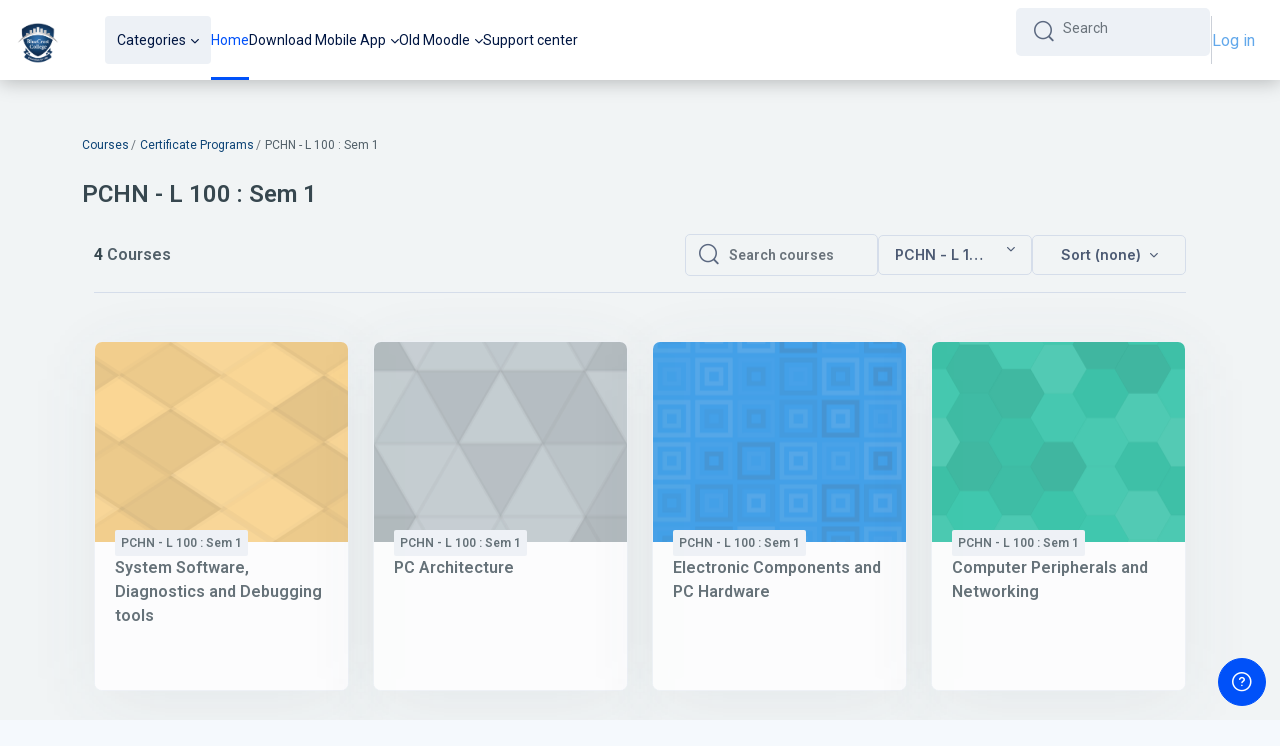

--- FILE ---
content_type: text/html; charset=utf-8
request_url: https://moodle.bluecrest.edu.gh/course/index.php?categoryid=75
body_size: 296190
content:
<div id='page-loader-wrapper' style='background:#ffffff;position: fixed;top: 0;left: 0;width: 100%;height: 100%;display: flex;justify-content: center;align-items: center;z-index: 9999;overflow:hidden;'><img src='//moodle.bluecrest.edu.gh/pluginfile.php/1/theme_remui/loaderimage/1761060924/images%20%285%29.jfif' alt='loader image' style='width: 100px;height: 100px;'></div><script>window.addEventListener('load', function (){document.querySelector('#page-loader-wrapper').style.display = 'none';}, false);</script><!DOCTYPE html>

<html  dir="ltr" lang="en" xml:lang="en">
<head>
    <title>BCC: All courses | BCC</title>
    <link rel="shortcut icon" href="//moodle.bluecrest.edu.gh/pluginfile.php/1/theme_remui/faviconurl/1761060924/bcc-logo-new.png" />
    <link href='https://fonts.googleapis.com/css?family=Roboto:300,400,500,600,700,300italic' rel='stylesheet' type='text/css'><meta http-equiv="Content-Type" content="text/html; charset=utf-8" />
<meta name="keywords" content="moodle, BCC: All courses | BCC" />
<link rel="stylesheet" type="text/css" href="https://moodle.bluecrest.edu.gh/theme/yui_combo.php?rollup/3.18.1/yui-moodlesimple-min.css" /><script id="firstthemesheet" type="text/css">/** Required in order to fix style inclusion problems in IE with YUI **/</script><link rel="stylesheet" type="text/css" href="https://moodle.bluecrest.edu.gh/theme/styles.php/remui/1761060924_1/all" />
<script>
//<![CDATA[
var M = {}; M.yui = {};
M.pageloadstarttime = new Date();
M.cfg = {"wwwroot":"https:\/\/moodle.bluecrest.edu.gh","homeurl":{},"sesskey":"uWYTccYfrB","sessiontimeout":"28800","sessiontimeoutwarning":1200,"themerev":"1761060924","slasharguments":1,"theme":"remui","iconsystemmodule":"core\/icon_system_fontawesome","jsrev":"1761060924","admin":"admin","svgicons":true,"usertimezone":"Africa\/Accra","language":"en","courseId":1,"courseContextId":2,"contextid":6588,"contextInstanceId":75,"langrev":1761060924,"templaterev":"1761060924"};var yui1ConfigFn = function(me) {if(/-skin|reset|fonts|grids|base/.test(me.name)){me.type='css';me.path=me.path.replace(/\.js/,'.css');me.path=me.path.replace(/\/yui2-skin/,'/assets/skins/sam/yui2-skin')}};
var yui2ConfigFn = function(me) {var parts=me.name.replace(/^moodle-/,'').split('-'),component=parts.shift(),module=parts[0],min='-min';if(/-(skin|core)$/.test(me.name)){parts.pop();me.type='css';min=''}
if(module){var filename=parts.join('-');me.path=component+'/'+module+'/'+filename+min+'.'+me.type}else{me.path=component+'/'+component+'.'+me.type}};
YUI_config = {"debug":false,"base":"https:\/\/moodle.bluecrest.edu.gh\/lib\/yuilib\/3.18.1\/","comboBase":"https:\/\/moodle.bluecrest.edu.gh\/theme\/yui_combo.php?","combine":true,"filter":null,"insertBefore":"firstthemesheet","groups":{"yui2":{"base":"https:\/\/moodle.bluecrest.edu.gh\/lib\/yuilib\/2in3\/2.9.0\/build\/","comboBase":"https:\/\/moodle.bluecrest.edu.gh\/theme\/yui_combo.php?","combine":true,"ext":false,"root":"2in3\/2.9.0\/build\/","patterns":{"yui2-":{"group":"yui2","configFn":yui1ConfigFn}}},"moodle":{"name":"moodle","base":"https:\/\/moodle.bluecrest.edu.gh\/theme\/yui_combo.php?m\/1761060924\/","combine":true,"comboBase":"https:\/\/moodle.bluecrest.edu.gh\/theme\/yui_combo.php?","ext":false,"root":"m\/1761060924\/","patterns":{"moodle-":{"group":"moodle","configFn":yui2ConfigFn}},"filter":null,"modules":{"moodle-core-chooserdialogue":{"requires":["base","panel","moodle-core-notification"]},"moodle-core-lockscroll":{"requires":["plugin","base-build"]},"moodle-core-formchangechecker":{"requires":["base","event-focus","moodle-core-event"]},"moodle-core-dragdrop":{"requires":["base","node","io","dom","dd","event-key","event-focus","moodle-core-notification"]},"moodle-core-maintenancemodetimer":{"requires":["base","node"]},"moodle-core-notification":{"requires":["moodle-core-notification-dialogue","moodle-core-notification-alert","moodle-core-notification-confirm","moodle-core-notification-exception","moodle-core-notification-ajaxexception"]},"moodle-core-notification-dialogue":{"requires":["base","node","panel","escape","event-key","dd-plugin","moodle-core-widget-focusafterclose","moodle-core-lockscroll"]},"moodle-core-notification-alert":{"requires":["moodle-core-notification-dialogue"]},"moodle-core-notification-confirm":{"requires":["moodle-core-notification-dialogue"]},"moodle-core-notification-exception":{"requires":["moodle-core-notification-dialogue"]},"moodle-core-notification-ajaxexception":{"requires":["moodle-core-notification-dialogue"]},"moodle-core-event":{"requires":["event-custom"]},"moodle-core-blocks":{"requires":["base","node","io","dom","dd","dd-scroll","moodle-core-dragdrop","moodle-core-notification"]},"moodle-core-actionmenu":{"requires":["base","event","node-event-simulate"]},"moodle-core-handlebars":{"condition":{"trigger":"handlebars","when":"after"}},"moodle-core_availability-form":{"requires":["base","node","event","event-delegate","panel","moodle-core-notification-dialogue","json"]},"moodle-backup-backupselectall":{"requires":["node","event","node-event-simulate","anim"]},"moodle-course-util":{"requires":["node"],"use":["moodle-course-util-base"],"submodules":{"moodle-course-util-base":{},"moodle-course-util-section":{"requires":["node","moodle-course-util-base"]},"moodle-course-util-cm":{"requires":["node","moodle-course-util-base"]}}},"moodle-course-dragdrop":{"requires":["base","node","io","dom","dd","dd-scroll","moodle-core-dragdrop","moodle-core-notification","moodle-course-coursebase","moodle-course-util"]},"moodle-course-management":{"requires":["base","node","io-base","moodle-core-notification-exception","json-parse","dd-constrain","dd-proxy","dd-drop","dd-delegate","node-event-delegate"]},"moodle-course-categoryexpander":{"requires":["node","event-key"]},"moodle-form-shortforms":{"requires":["node","base","selector-css3","moodle-core-event"]},"moodle-form-dateselector":{"requires":["base","node","overlay","calendar"]},"moodle-question-preview":{"requires":["base","dom","event-delegate","event-key","core_question_engine"]},"moodle-question-searchform":{"requires":["base","node"]},"moodle-question-chooser":{"requires":["moodle-core-chooserdialogue"]},"moodle-availability_completion-form":{"requires":["base","node","event","moodle-core_availability-form"]},"moodle-availability_date-form":{"requires":["base","node","event","io","moodle-core_availability-form"]},"moodle-availability_grade-form":{"requires":["base","node","event","moodle-core_availability-form"]},"moodle-availability_group-form":{"requires":["base","node","event","moodle-core_availability-form"]},"moodle-availability_grouping-form":{"requires":["base","node","event","moodle-core_availability-form"]},"moodle-availability_profile-form":{"requires":["base","node","event","moodle-core_availability-form"]},"moodle-mod_assign-history":{"requires":["node","transition"]},"moodle-mod_attendance-groupfilter":{"requires":["base","node"]},"moodle-mod_quiz-modform":{"requires":["base","node","event"]},"moodle-mod_quiz-autosave":{"requires":["base","node","event","event-valuechange","node-event-delegate","io-form"]},"moodle-mod_quiz-util":{"requires":["node","moodle-core-actionmenu"],"use":["moodle-mod_quiz-util-base"],"submodules":{"moodle-mod_quiz-util-base":{},"moodle-mod_quiz-util-slot":{"requires":["node","moodle-mod_quiz-util-base"]},"moodle-mod_quiz-util-page":{"requires":["node","moodle-mod_quiz-util-base"]}}},"moodle-mod_quiz-quizbase":{"requires":["base","node"]},"moodle-mod_quiz-questionchooser":{"requires":["moodle-core-chooserdialogue","moodle-mod_quiz-util","querystring-parse"]},"moodle-mod_quiz-dragdrop":{"requires":["base","node","io","dom","dd","dd-scroll","moodle-core-dragdrop","moodle-core-notification","moodle-mod_quiz-quizbase","moodle-mod_quiz-util-base","moodle-mod_quiz-util-page","moodle-mod_quiz-util-slot","moodle-course-util"]},"moodle-mod_quiz-toolboxes":{"requires":["base","node","event","event-key","io","moodle-mod_quiz-quizbase","moodle-mod_quiz-util-slot","moodle-core-notification-ajaxexception"]},"moodle-message_airnotifier-toolboxes":{"requires":["base","node","io"]},"moodle-block_xp-rulepicker":{"requires":["base","node","handlebars","moodle-core-notification-dialogue"]},"moodle-block_xp-filters":{"requires":["base","node","moodle-core-dragdrop","moodle-core-notification-confirm","moodle-block_xp-rulepicker"]},"moodle-block_xp-notification":{"requires":["base","node","handlebars","button-plugin","moodle-core-notification-dialogue"]},"moodle-filter_glossary-autolinker":{"requires":["base","node","io-base","json-parse","event-delegate","overlay","moodle-core-event","moodle-core-notification-alert","moodle-core-notification-exception","moodle-core-notification-ajaxexception"]},"moodle-editor_atto-rangy":{"requires":[]},"moodle-editor_atto-editor":{"requires":["node","transition","io","overlay","escape","event","event-simulate","event-custom","node-event-html5","node-event-simulate","yui-throttle","moodle-core-notification-dialogue","moodle-editor_atto-rangy","handlebars","timers","querystring-stringify"]},"moodle-editor_atto-plugin":{"requires":["node","base","escape","event","event-outside","handlebars","event-custom","timers","moodle-editor_atto-menu"]},"moodle-editor_atto-menu":{"requires":["moodle-core-notification-dialogue","node","event","event-custom"]},"moodle-report_eventlist-eventfilter":{"requires":["base","event","node","node-event-delegate","datatable","autocomplete","autocomplete-filters"]},"moodle-report_loglive-fetchlogs":{"requires":["base","event","node","io","node-event-delegate"]},"moodle-gradereport_history-userselector":{"requires":["escape","event-delegate","event-key","handlebars","io-base","json-parse","moodle-core-notification-dialogue"]},"moodle-qbank_editquestion-chooser":{"requires":["moodle-core-chooserdialogue"]},"moodle-tool_lp-dragdrop-reorder":{"requires":["moodle-core-dragdrop"]},"moodle-assignfeedback_editpdf-editor":{"requires":["base","event","node","io","graphics","json","event-move","event-resize","transition","querystring-stringify-simple","moodle-core-notification-dialog","moodle-core-notification-alert","moodle-core-notification-warning","moodle-core-notification-exception","moodle-core-notification-ajaxexception"]},"moodle-atto_accessibilitychecker-button":{"requires":["color-base","moodle-editor_atto-plugin"]},"moodle-atto_accessibilityhelper-button":{"requires":["moodle-editor_atto-plugin"]},"moodle-atto_align-button":{"requires":["moodle-editor_atto-plugin"]},"moodle-atto_bold-button":{"requires":["moodle-editor_atto-plugin"]},"moodle-atto_charmap-button":{"requires":["moodle-editor_atto-plugin"]},"moodle-atto_clear-button":{"requires":["moodle-editor_atto-plugin"]},"moodle-atto_collapse-button":{"requires":["moodle-editor_atto-plugin"]},"moodle-atto_emojipicker-button":{"requires":["moodle-editor_atto-plugin"]},"moodle-atto_emoticon-button":{"requires":["moodle-editor_atto-plugin"]},"moodle-atto_equation-button":{"requires":["moodle-editor_atto-plugin","moodle-core-event","io","event-valuechange","tabview","array-extras"]},"moodle-atto_h5p-button":{"requires":["moodle-editor_atto-plugin"]},"moodle-atto_html-codemirror":{"requires":["moodle-atto_html-codemirror-skin"]},"moodle-atto_html-button":{"requires":["promise","moodle-editor_atto-plugin","moodle-atto_html-beautify","moodle-atto_html-codemirror","event-valuechange"]},"moodle-atto_html-beautify":{},"moodle-atto_image-button":{"requires":["moodle-editor_atto-plugin"]},"moodle-atto_indent-button":{"requires":["moodle-editor_atto-plugin"]},"moodle-atto_italic-button":{"requires":["moodle-editor_atto-plugin"]},"moodle-atto_link-button":{"requires":["moodle-editor_atto-plugin"]},"moodle-atto_managefiles-usedfiles":{"requires":["node","escape"]},"moodle-atto_managefiles-button":{"requires":["moodle-editor_atto-plugin"]},"moodle-atto_media-button":{"requires":["moodle-editor_atto-plugin","moodle-form-shortforms"]},"moodle-atto_noautolink-button":{"requires":["moodle-editor_atto-plugin"]},"moodle-atto_orderedlist-button":{"requires":["moodle-editor_atto-plugin"]},"moodle-atto_recordrtc-recording":{"requires":["moodle-atto_recordrtc-button"]},"moodle-atto_recordrtc-button":{"requires":["moodle-editor_atto-plugin","moodle-atto_recordrtc-recording"]},"moodle-atto_rtl-button":{"requires":["moodle-editor_atto-plugin"]},"moodle-atto_strike-button":{"requires":["moodle-editor_atto-plugin"]},"moodle-atto_subscript-button":{"requires":["moodle-editor_atto-plugin"]},"moodle-atto_superscript-button":{"requires":["moodle-editor_atto-plugin"]},"moodle-atto_table-button":{"requires":["moodle-editor_atto-plugin","moodle-editor_atto-menu","event","event-valuechange"]},"moodle-atto_title-button":{"requires":["moodle-editor_atto-plugin"]},"moodle-atto_underline-button":{"requires":["moodle-editor_atto-plugin"]},"moodle-atto_undo-button":{"requires":["moodle-editor_atto-plugin"]},"moodle-atto_unorderedlist-button":{"requires":["moodle-editor_atto-plugin"]},"moodle-atto_wordimport-button":{"requires":["moodle-editor_atto-plugin"]}}},"gallery":{"name":"gallery","base":"https:\/\/moodle.bluecrest.edu.gh\/lib\/yuilib\/gallery\/","combine":true,"comboBase":"https:\/\/moodle.bluecrest.edu.gh\/theme\/yui_combo.php?","ext":false,"root":"gallery\/1761060924\/","patterns":{"gallery-":{"group":"gallery"}}}},"modules":{"core_filepicker":{"name":"core_filepicker","fullpath":"https:\/\/moodle.bluecrest.edu.gh\/lib\/javascript.php\/1761060924\/repository\/filepicker.js","requires":["base","node","node-event-simulate","json","async-queue","io-base","io-upload-iframe","io-form","yui2-treeview","panel","cookie","datatable","datatable-sort","resize-plugin","dd-plugin","escape","moodle-core_filepicker","moodle-core-notification-dialogue"]},"core_comment":{"name":"core_comment","fullpath":"https:\/\/moodle.bluecrest.edu.gh\/lib\/javascript.php\/1761060924\/comment\/comment.js","requires":["base","io-base","node","json","yui2-animation","overlay","escape"]}},"logInclude":[],"logExclude":[],"logLevel":null};
M.yui.loader = {modules: {}};

//]]>
</script>

<!-- Smartsupp Live Chat script -->
<script type="text/javascript">
var _smartsupp = _smartsupp || {};
_smartsupp.key = 'f080abd1dbb6ab70f830a5bd8d1cd61e8bfd142c';
window.smartsupp||(function(d) {
  var s,c,o=smartsupp=function(){ o._.push(arguments)};o._=[];
  s=d.getElementsByTagName('script')[0];c=d.createElement('script');
  c.type='text/javascript';c.charset='utf-8';c.async=true;
  c.src='https://www.smartsuppchat.com/loader.js?';s.parentNode.insertBefore(c,s);
})(document);
</script>




    <meta name="viewport" content="width=device-width, initial-scale=1.0">
    <style>
            @import "https://fonts.googleapis.com/css?family=Roboto:100,200,300,400,500,600,700,800,900";
            @import "https://fonts.googleapis.com/css?family=Inter:100,200,300,400,500,600,700,800,900";
    </style>
</head>

<body  id="page-course-index-category" class="format-site   path-course path-course-index chrome dir-ltr lang-en yui-skin-sam yui3-skin-sam moodle-bluecrest-edu-gh pagelayout-coursecategory course-1 context-6588 category-75 notloggedin theme uses-drawers main-area-bg">
<div class="toast-wrapper mx-auto py-0 fixed-top" role="status" aria-live="polite"></div>
<div id="page-wrapper" class="d-print-block">

    <div>
    <a class="sr-only sr-only-focusable" href="#maincontent">Skip to main content</a>
</div><script src="https://moodle.bluecrest.edu.gh/lib/javascript.php/1761060924/lib/polyfills/polyfill.js"></script>
<script src="https://moodle.bluecrest.edu.gh/theme/yui_combo.php?rollup/3.18.1/yui-moodlesimple-min.js"></script><script src="https://moodle.bluecrest.edu.gh/lib/javascript.php/1761060924/lib/javascript-static.js"></script>
<script>
//<![CDATA[
document.body.className += ' jsenabled';
//]]>
</script>



    

    <nav class="navbar fixed-top navbar-expand left  " aria-label="Site navigation">
    
        <a href="https://moodle.bluecrest.edu.gh/" class="navbar-brand d-none d-md-flex align-items-center m-0 aabtn" aria-label="BCC - Brand Name" title="BCC">
                    <img src="//moodle.bluecrest.edu.gh/pluginfile.php/1/theme_remui/logo/1761060924/bcc-logo-new.png" class="navbar-brand-logo logo">
    
    
    
        </a>
    
        <div class="sub-nav">
            <div class="navbar-toggler-wrapper">
                <button class="navbar-toggler aabtn d-block d-lg-none border-0 h-100 p-0" data-toggler="drawers" data-action="toggle" data-target="theme_remui-drawers-primary">
                    <span class="edw-icon edw-icon-Mobile-menu"></span>
                    <span class="sr-only">Side panel</span>
                </button>
            </div>
    
                <div class="primary-navigation">
                    <nav class="moremenu navigation">
                        <ul id="moremenu-696fa978c21bd-navbar-nav" role="menubar" class="nav more-nav navbar-nav">
                                    <li  data-key="coursecat" class="dropdown nav-item" role="none" data-forceintomoremenu="false" >
                                        <a class="dropdown-toggle nav-link  catselector-menu " id="drop-down-696fa978c21bd" role="menuitem" data-toggle="dropdown"
                                            aria-haspopup="true" aria-expanded="false" href="#" aria-controls="drop-down-menu-696fa978c21bd"
                                            
                                            tabindex="-1"
                                             title="Categories"
                                        >
                                            Categories
                                        </a>
                                        <div class="dropdown-menu" role="menu" id="drop-down-menu-696fa978c21bd" aria-labelledby="drop-down-696fa978c21bd">
                                                <div class="category-wrapper container d-flex flex-column"><div class="menu-wrapper">
                        <ul class="m-0 p-pl-5">
                            <li><a href="https://moodle.bluecrest.edu.gh/course/index.php?categoryid=all" data-cat-id="0" class="category-link ellipsis">All categories</a></li>
                        </ul>
                  </div><div class="menu-wrapper"><ul class="m-0 p-pl-5">
                                <li><a href="https://moodle.bluecrest.edu.gh/course/index.php?categoryid=1" data-cat-id="1" class="category-link ellipsis">Miscellaneous</a></li>
                            </ul></div><div class="menu-wrapper"><div class="menu-heading d-flex flex-gap-2 w-100">
                            <div class="toggle-btn d-flex justify-content-center align-items-center collapsed" data-toggle="collapse" data-target="#collapse1854852888807693" aria-controls="collapseTwo">
                                <span class="expande-icon edw-icon edw-icon-Down-Arrow" title=""></span>
                                <span class="collaps-icon edw-icon edw-icon-UpArrow" title=""></span>
                            </div>
                            <a href="https://moodle.bluecrest.edu.gh/course/index.php?categoryid=3" data-cat-id="3" class="category-link ellipsis">BAMJ</a>
                        </div><div id="collapse1854852888807693" class="collapse">
                            <div class="menu-body"><div class="menu-wrapper"><ul class="m-0 p-pl-5">
                                <li><a href="https://moodle.bluecrest.edu.gh/course/index.php?categoryid=4" data-cat-id="4" class="category-link ellipsis">BAMJ : L 100 : SEM 1</a></li>
                            </ul></div><div class="menu-wrapper"><ul class="m-0 p-pl-5">
                                <li><a href="https://moodle.bluecrest.edu.gh/course/index.php?categoryid=6" data-cat-id="6" class="category-link ellipsis">BAMJ : L 100 : SEM 2</a></li>
                            </ul></div><div class="menu-wrapper"><ul class="m-0 p-pl-5">
                                <li><a href="https://moodle.bluecrest.edu.gh/course/index.php?categoryid=7" data-cat-id="7" class="category-link ellipsis">BAMJ : L 200 : SEM 3</a></li>
                            </ul></div><div class="menu-wrapper"><ul class="m-0 p-pl-5">
                                <li><a href="https://moodle.bluecrest.edu.gh/course/index.php?categoryid=8" data-cat-id="8" class="category-link ellipsis">BAMJ : L 200 : SEM 4</a></li>
                            </ul></div><div class="menu-wrapper"><ul class="m-0 p-pl-5">
                                <li><a href="https://moodle.bluecrest.edu.gh/course/index.php?categoryid=9" data-cat-id="9" class="category-link ellipsis">BAMJ : L 300 : SEM 5</a></li>
                            </ul></div><div class="menu-wrapper"><ul class="m-0 p-pl-5">
                                <li><a href="https://moodle.bluecrest.edu.gh/course/index.php?categoryid=10" data-cat-id="10" class="category-link ellipsis">BAMJ : L 300 : SEM 6</a></li>
                            </ul></div><div class="menu-wrapper"><ul class="m-0 p-pl-5">
                                <li><a href="https://moodle.bluecrest.edu.gh/course/index.php?categoryid=11" data-cat-id="11" class="category-link ellipsis">BAMJ : L 400 : SEM 7</a></li>
                            </ul></div><div class="menu-wrapper"><ul class="m-0 p-pl-5">
                                <li><a href="https://moodle.bluecrest.edu.gh/course/index.php?categoryid=12" data-cat-id="12" class="category-link ellipsis">BAMJ : L 400 : SEM 8</a></li>
                            </ul></div></div></div></div><div class="menu-wrapper"><div class="menu-heading d-flex flex-gap-2 w-100">
                            <div class="toggle-btn d-flex justify-content-center align-items-center collapsed" data-toggle="collapse" data-target="#collapse1854852888808526" aria-controls="collapseTwo">
                                <span class="expande-icon edw-icon edw-icon-Down-Arrow" title=""></span>
                                <span class="collaps-icon edw-icon edw-icon-UpArrow" title=""></span>
                            </div>
                            <a href="https://moodle.bluecrest.edu.gh/course/index.php?categoryid=13" data-cat-id="13" class="category-link ellipsis">SFD</a>
                        </div><div id="collapse1854852888808526" class="collapse">
                            <div class="menu-body"><div class="menu-wrapper"><ul class="m-0 p-pl-5">
                                <li><a href="https://moodle.bluecrest.edu.gh/course/index.php?categoryid=14" data-cat-id="14" class="category-link ellipsis">SFD : L 100 : SEM 1</a></li>
                            </ul></div><div class="menu-wrapper"><ul class="m-0 p-pl-5">
                                <li><a href="https://moodle.bluecrest.edu.gh/course/index.php?categoryid=15" data-cat-id="15" class="category-link ellipsis">SFD : L 100 : SEM 2</a></li>
                            </ul></div><div class="menu-wrapper"><ul class="m-0 p-pl-5">
                                <li><a href="https://moodle.bluecrest.edu.gh/course/index.php?categoryid=16" data-cat-id="16" class="category-link ellipsis">SFD : L 200 : SEM 3</a></li>
                            </ul></div><div class="menu-wrapper"><ul class="m-0 p-pl-5">
                                <li><a href="https://moodle.bluecrest.edu.gh/course/index.php?categoryid=17" data-cat-id="17" class="category-link ellipsis">SFD : L 200 : SEM 4</a></li>
                            </ul></div><div class="menu-wrapper"><ul class="m-0 p-pl-5">
                                <li><a href="https://moodle.bluecrest.edu.gh/course/index.php?categoryid=18" data-cat-id="18" class="category-link ellipsis">SFD : L 300 : SEM 5</a></li>
                            </ul></div><div class="menu-wrapper"><ul class="m-0 p-pl-5">
                                <li><a href="https://moodle.bluecrest.edu.gh/course/index.php?categoryid=19" data-cat-id="19" class="category-link ellipsis">SFD : L 300 : SEM 6</a></li>
                            </ul></div><div class="menu-wrapper"><ul class="m-0 p-pl-5">
                                <li><a href="https://moodle.bluecrest.edu.gh/course/index.php?categoryid=20" data-cat-id="20" class="category-link ellipsis">SFD : L 400 : SEM 7</a></li>
                            </ul></div><div class="menu-wrapper"><ul class="m-0 p-pl-5">
                                <li><a href="https://moodle.bluecrest.edu.gh/course/index.php?categoryid=21" data-cat-id="21" class="category-link ellipsis">SFD : L 400 : SEM 8</a></li>
                            </ul></div><div class="menu-wrapper"><ul class="m-0 p-pl-5">
                                <li><a href="https://moodle.bluecrest.edu.gh/course/index.php?categoryid=181" data-cat-id="181" class="category-link ellipsis">SFD : L 100 : SEM 1 - JUNE-AUGUST 2023</a></li>
                            </ul></div></div></div></div><div class="menu-wrapper"><div class="menu-heading d-flex flex-gap-2 w-100">
                            <div class="toggle-btn d-flex justify-content-center align-items-center collapsed" data-toggle="collapse" data-target="#collapse1854852888809383" aria-controls="collapseTwo">
                                <span class="expande-icon edw-icon edw-icon-Down-Arrow" title=""></span>
                                <span class="collaps-icon edw-icon edw-icon-UpArrow" title=""></span>
                            </div>
                            <a href="https://moodle.bluecrest.edu.gh/course/index.php?categoryid=22" data-cat-id="22" class="category-link ellipsis">BBA</a>
                        </div><div id="collapse1854852888809383" class="collapse">
                            <div class="menu-body"><div class="menu-wrapper"><div class="menu-heading d-flex flex-gap-2 w-100">
                            <div class="toggle-btn d-flex justify-content-center align-items-center collapsed" data-toggle="collapse" data-target="#collapse1854852888809463" aria-controls="collapseTwo">
                                <span class="expande-icon edw-icon edw-icon-Down-Arrow" title=""></span>
                                <span class="collaps-icon edw-icon edw-icon-UpArrow" title=""></span>
                            </div>
                            <a href="https://moodle.bluecrest.edu.gh/course/index.php?categoryid=23" data-cat-id="23" class="category-link ellipsis">PSCM</a>
                        </div><div id="collapse1854852888809463" class="collapse">
                            <div class="menu-body"><div class="menu-wrapper"><ul class="m-0 p-pl-5">
                                <li><a href="https://moodle.bluecrest.edu.gh/course/index.php?categoryid=24" data-cat-id="24" class="category-link ellipsis">BBA-PSCM : L 100 : SEM 1 (Reg/Wkd)</a></li>
                            </ul></div><div class="menu-wrapper"><ul class="m-0 p-pl-5">
                                <li><a href="https://moodle.bluecrest.edu.gh/course/index.php?categoryid=25" data-cat-id="25" class="category-link ellipsis">BBA-PSCM : L 100 : SEM 2 (Reg/Wkd)</a></li>
                            </ul></div><div class="menu-wrapper"><ul class="m-0 p-pl-5">
                                <li><a href="https://moodle.bluecrest.edu.gh/course/index.php?categoryid=26" data-cat-id="26" class="category-link ellipsis">BBA-PSCM : L 200 : SEM 3 (Reg/Wkd)</a></li>
                            </ul></div><div class="menu-wrapper"><ul class="m-0 p-pl-5">
                                <li><a href="https://moodle.bluecrest.edu.gh/course/index.php?categoryid=27" data-cat-id="27" class="category-link ellipsis">BBA-PSCM : L 200 : SEM 4 (Reg/Wkd)</a></li>
                            </ul></div><div class="menu-wrapper"><ul class="m-0 p-pl-5">
                                <li><a href="https://moodle.bluecrest.edu.gh/course/index.php?categoryid=28" data-cat-id="28" class="category-link ellipsis">BBA-PSCM : L 300 : SEM 5 (Reg/Wkd)</a></li>
                            </ul></div><div class="menu-wrapper"><ul class="m-0 p-pl-5">
                                <li><a href="https://moodle.bluecrest.edu.gh/course/index.php?categoryid=29" data-cat-id="29" class="category-link ellipsis">BBA-PSCM : L 300 : SEM 6 (Reg/Wkd)</a></li>
                            </ul></div><div class="menu-wrapper"><ul class="m-0 p-pl-5">
                                <li><a href="https://moodle.bluecrest.edu.gh/course/index.php?categoryid=30" data-cat-id="30" class="category-link ellipsis">BBA-PSCM : L 400 : SEM 7 (Reg/Wkd)</a></li>
                            </ul></div><div class="menu-wrapper"><ul class="m-0 p-pl-5">
                                <li><a href="https://moodle.bluecrest.edu.gh/course/index.php?categoryid=31" data-cat-id="31" class="category-link ellipsis">BBA-PSCM : L 400 : SEM 8 (Reg/Wkd)</a></li>
                            </ul></div><div class="menu-wrapper"><ul class="m-0 p-pl-5">
                                <li><a href="https://moodle.bluecrest.edu.gh/course/index.php?categoryid=178" data-cat-id="178" class="category-link ellipsis">BBA-PSCM : L 300 : SEM 6 (Reg/Wkd) : SUMMER</a></li>
                            </ul></div></div></div></div><div class="menu-wrapper"><ul class="m-0 p-pl-5">
                                <li><a href="https://moodle.bluecrest.edu.gh/course/index.php?categoryid=32" data-cat-id="32" class="category-link ellipsis">BBA(B&amp;F/HRM/IS) : L 100 : SEM 1 (Reg/Wkd)</a></li>
                            </ul></div><div class="menu-wrapper"><ul class="m-0 p-pl-5">
                                <li><a href="https://moodle.bluecrest.edu.gh/course/index.php?categoryid=33" data-cat-id="33" class="category-link ellipsis">BBA(B&amp;F/HRM/IS) : L 100 : SEM 2 (Reg/Wkd)</a></li>
                            </ul></div><div class="menu-wrapper"><ul class="m-0 p-pl-5">
                                <li><a href="https://moodle.bluecrest.edu.gh/course/index.php?categoryid=34" data-cat-id="34" class="category-link ellipsis">BBA(B&amp;F/HRM/IS) : L 200 : SEM 3 (Reg/Wkd)</a></li>
                            </ul></div><div class="menu-wrapper"><ul class="m-0 p-pl-5">
                                <li><a href="https://moodle.bluecrest.edu.gh/course/index.php?categoryid=36" data-cat-id="36" class="category-link ellipsis">BBA(B&amp;F) : L 300 : SEM 5 (Reg/Wkd)</a></li>
                            </ul></div><div class="menu-wrapper"><ul class="m-0 p-pl-5">
                                <li><a href="https://moodle.bluecrest.edu.gh/course/index.php?categoryid=37" data-cat-id="37" class="category-link ellipsis">BBA(B&amp;F) : L 300 : SEM 6 (Reg/Wkd)</a></li>
                            </ul></div><div class="menu-wrapper"><ul class="m-0 p-pl-5">
                                <li><a href="https://moodle.bluecrest.edu.gh/course/index.php?categoryid=38" data-cat-id="38" class="category-link ellipsis">BBA(B&amp;F) : L 400 : SEM 7 (Reg/Wkd)</a></li>
                            </ul></div><div class="menu-wrapper"><ul class="m-0 p-pl-5">
                                <li><a href="https://moodle.bluecrest.edu.gh/course/index.php?categoryid=40" data-cat-id="40" class="category-link ellipsis">BBA(B&amp;F) : L 400 : SEM 8 (Reg/Wkd)</a></li>
                            </ul></div><div class="menu-wrapper"><ul class="m-0 p-pl-5">
                                <li><a href="https://moodle.bluecrest.edu.gh/course/index.php?categoryid=41" data-cat-id="41" class="category-link ellipsis">BBA(HRM) : L 300 : SEM 5 (Reg/Wkd)</a></li>
                            </ul></div><div class="menu-wrapper"><ul class="m-0 p-pl-5">
                                <li><a href="https://moodle.bluecrest.edu.gh/course/index.php?categoryid=42" data-cat-id="42" class="category-link ellipsis">BBA(HRM) : L 300 : SEM 6 (Reg/Wkd)</a></li>
                            </ul></div><div class="menu-wrapper"><ul class="m-0 p-pl-5">
                                <li><a href="https://moodle.bluecrest.edu.gh/course/index.php?categoryid=43" data-cat-id="43" class="category-link ellipsis">BBA(HRM) : L 400 : SEM 7 (Reg/Wkd)</a></li>
                            </ul></div><div class="menu-wrapper"><ul class="m-0 p-pl-5">
                                <li><a href="https://moodle.bluecrest.edu.gh/course/index.php?categoryid=44" data-cat-id="44" class="category-link ellipsis">BBA(HRM) : L 400 : SEM 8 (Reg/Wkd)</a></li>
                            </ul></div><div class="menu-wrapper"><ul class="m-0 p-pl-5">
                                <li><a href="https://moodle.bluecrest.edu.gh/course/index.php?categoryid=45" data-cat-id="45" class="category-link ellipsis">BBA(IS) : L 300 : SEM 5 (Reg/Wkd)</a></li>
                            </ul></div><div class="menu-wrapper"><ul class="m-0 p-pl-5">
                                <li><a href="https://moodle.bluecrest.edu.gh/course/index.php?categoryid=46" data-cat-id="46" class="category-link ellipsis">BBA(IS) : L 300 : SEM 6 (Reg/Wkd)</a></li>
                            </ul></div><div class="menu-wrapper"><ul class="m-0 p-pl-5">
                                <li><a href="https://moodle.bluecrest.edu.gh/course/index.php?categoryid=47" data-cat-id="47" class="category-link ellipsis">BBA(IS) : L 400 : SEM 7 (Reg/Wkd)</a></li>
                            </ul></div><div class="menu-wrapper"><ul class="m-0 p-pl-5">
                                <li><a href="https://moodle.bluecrest.edu.gh/course/index.php?categoryid=48" data-cat-id="48" class="category-link ellipsis">BBA(IS) : L 400 : SEM 8 (Reg/Wkd)</a></li>
                            </ul></div><div class="menu-wrapper"><ul class="m-0 p-pl-5">
                                <li><a href="https://moodle.bluecrest.edu.gh/course/index.php?categoryid=85" data-cat-id="85" class="category-link ellipsis">HND Marketing : L 100 : SEM 1</a></li>
                            </ul></div><div class="menu-wrapper"><ul class="m-0 p-pl-5">
                                <li><a href="https://moodle.bluecrest.edu.gh/course/index.php?categoryid=86" data-cat-id="86" class="category-link ellipsis">HND Marketing : L100 : SEM 2</a></li>
                            </ul></div><div class="menu-wrapper"><ul class="m-0 p-pl-5">
                                <li><a href="https://moodle.bluecrest.edu.gh/course/index.php?categoryid=174" data-cat-id="174" class="category-link ellipsis">BBA(IS) : L 300 : SEM 4 (Reg/Wkd)</a></li>
                            </ul></div><div class="menu-wrapper"><ul class="m-0 p-pl-5">
                                <li><a href="https://moodle.bluecrest.edu.gh/course/index.php?categoryid=175" data-cat-id="175" class="category-link ellipsis">BBA(HRM) : L 300 : SEM 4 (Reg/Wkd)</a></li>
                            </ul></div><div class="menu-wrapper"><ul class="m-0 p-pl-5">
                                <li><a href="https://moodle.bluecrest.edu.gh/course/index.php?categoryid=176" data-cat-id="176" class="category-link ellipsis">BBA(B&amp;F) : L 300 : SEM 4 (Reg/Wkd)</a></li>
                            </ul></div><div class="menu-wrapper"><ul class="m-0 p-pl-5">
                                <li><a href="https://moodle.bluecrest.edu.gh/course/index.php?categoryid=182" data-cat-id="182" class="category-link ellipsis">BBA(HRM) : L 300 : SEM 6 (Reg/Wkd) - Summer</a></li>
                            </ul></div><div class="menu-wrapper"><ul class="m-0 p-pl-5">
                                <li><a href="https://moodle.bluecrest.edu.gh/course/index.php?categoryid=184" data-cat-id="184" class="category-link ellipsis">BBA(B&amp;F) : L 400 : SEM 6 (Reg/Wkd) - Summer</a></li>
                            </ul></div><div class="menu-wrapper"><div class="menu-heading d-flex flex-gap-2 w-100">
                            <div class="toggle-btn d-flex justify-content-center align-items-center collapsed" data-toggle="collapse" data-target="#collapse1854852888812991" aria-controls="collapseTwo">
                                <span class="expande-icon edw-icon edw-icon-Down-Arrow" title=""></span>
                                <span class="collaps-icon edw-icon edw-icon-UpArrow" title=""></span>
                            </div>
                            <a href="https://moodle.bluecrest.edu.gh/course/index.php?categoryid=198" data-cat-id="198" class="category-link ellipsis">BSc in Entrepreneurship, Technology, and Innovation</a>
                        </div><div id="collapse1854852888812991" class="collapse">
                            <div class="menu-body"><div class="menu-wrapper"><ul class="m-0 p-pl-5">
                                <li><a href="https://moodle.bluecrest.edu.gh/course/index.php?categoryid=201" data-cat-id="201" class="category-link ellipsis">BSC TEI - L100 : SEM 2</a></li>
                            </ul></div><div class="menu-wrapper"><ul class="m-0 p-pl-5">
                                <li><a href="https://moodle.bluecrest.edu.gh/course/index.php?categoryid=202" data-cat-id="202" class="category-link ellipsis">BSC TEI - L100 : SEM 1</a></li>
                            </ul></div></div></div></div></div></div></div><div class="menu-wrapper"><div class="menu-heading d-flex flex-gap-2 w-100">
                            <div class="toggle-btn d-flex justify-content-center align-items-center collapsed" data-toggle="collapse" data-target="#collapse1854852888813258" aria-controls="collapseTwo">
                                <span class="expande-icon edw-icon edw-icon-Down-Arrow" title=""></span>
                                <span class="collaps-icon edw-icon edw-icon-UpArrow" title=""></span>
                            </div>
                            <a href="https://moodle.bluecrest.edu.gh/course/index.php?categoryid=50" data-cat-id="50" class="category-link ellipsis">SOT</a>
                        </div><div id="collapse1854852888813258" class="collapse">
                            <div class="menu-body"><div class="menu-wrapper"><ul class="m-0 p-pl-5">
                                <li><a href="https://moodle.bluecrest.edu.gh/course/index.php?categoryid=51" data-cat-id="51" class="category-link ellipsis">BScIT : L 100 : SEM 1 (Reg/Wkd)</a></li>
                            </ul></div><div class="menu-wrapper"><ul class="m-0 p-pl-5">
                                <li><a href="https://moodle.bluecrest.edu.gh/course/index.php?categoryid=52" data-cat-id="52" class="category-link ellipsis">BScIT : L 100 : SEM 2 (Reg/Wkd)</a></li>
                            </ul></div><div class="menu-wrapper"><ul class="m-0 p-pl-5">
                                <li><a href="https://moodle.bluecrest.edu.gh/course/index.php?categoryid=53" data-cat-id="53" class="category-link ellipsis">BScIT : L 200 : SEM 3 (Reg/Wkd)</a></li>
                            </ul></div><div class="menu-wrapper"><ul class="m-0 p-pl-5">
                                <li><a href="https://moodle.bluecrest.edu.gh/course/index.php?categoryid=54" data-cat-id="54" class="category-link ellipsis">BScIT : L 200 : SEM 4 (Reg/Wkd)</a></li>
                            </ul></div><div class="menu-wrapper"><ul class="m-0 p-pl-5">
                                <li><a href="https://moodle.bluecrest.edu.gh/course/index.php?categoryid=55" data-cat-id="55" class="category-link ellipsis">BScIT : L 300 : SEM 5 (Reg/Wkd)</a></li>
                            </ul></div><div class="menu-wrapper"><ul class="m-0 p-pl-5">
                                <li><a href="https://moodle.bluecrest.edu.gh/course/index.php?categoryid=56" data-cat-id="56" class="category-link ellipsis">BScIT : L 300 : SEM 6 (Reg/Wkd)</a></li>
                            </ul></div><div class="menu-wrapper"><ul class="m-0 p-pl-5">
                                <li><a href="https://moodle.bluecrest.edu.gh/course/index.php?categoryid=57" data-cat-id="57" class="category-link ellipsis">BScIT : L 400 : SEM 7 (Reg/Wkd)</a></li>
                            </ul></div><div class="menu-wrapper"><ul class="m-0 p-pl-5">
                                <li><a href="https://moodle.bluecrest.edu.gh/course/index.php?categoryid=58" data-cat-id="58" class="category-link ellipsis">BScIT : L 400 : SEM 8 (Reg/Wkd)</a></li>
                            </ul></div><div class="menu-wrapper"><ul class="m-0 p-pl-5">
                                <li><a href="https://moodle.bluecrest.edu.gh/course/index.php?categoryid=59" data-cat-id="59" class="category-link ellipsis">BScIT(Old Prog) : L 100 : SEM 1 (Reg/Wkd)</a></li>
                            </ul></div><div class="menu-wrapper"><ul class="m-0 p-pl-5">
                                <li><a href="https://moodle.bluecrest.edu.gh/course/index.php?categoryid=60" data-cat-id="60" class="category-link ellipsis">BScIT(Old Prog) : L 100 : SEM 2 (Reg/Wkd)</a></li>
                            </ul></div><div class="menu-wrapper"><ul class="m-0 p-pl-5">
                                <li><a href="https://moodle.bluecrest.edu.gh/course/index.php?categoryid=61" data-cat-id="61" class="category-link ellipsis">BScIT(Old Prog) : L 200 : SEM 3 (Reg/Wkd)</a></li>
                            </ul></div><div class="menu-wrapper"><ul class="m-0 p-pl-5">
                                <li><a href="https://moodle.bluecrest.edu.gh/course/index.php?categoryid=62" data-cat-id="62" class="category-link ellipsis">BScIT(Old Prog) : L 200 : SEM 4 (Reg/Wkd)</a></li>
                            </ul></div><div class="menu-wrapper"><ul class="m-0 p-pl-5">
                                <li><a href="https://moodle.bluecrest.edu.gh/course/index.php?categoryid=63" data-cat-id="63" class="category-link ellipsis">BScIT(Old Prog) : L 300 : SEM 5 (Reg/Wkd)</a></li>
                            </ul></div><div class="menu-wrapper"><ul class="m-0 p-pl-5">
                                <li><a href="https://moodle.bluecrest.edu.gh/course/index.php?categoryid=64" data-cat-id="64" class="category-link ellipsis">BScIT(Old Prog) : L 300 : SEM 6 (Reg/Wkd)</a></li>
                            </ul></div><div class="menu-wrapper"><ul class="m-0 p-pl-5">
                                <li><a href="https://moodle.bluecrest.edu.gh/course/index.php?categoryid=65" data-cat-id="65" class="category-link ellipsis">BScIT(Old Prog) : L 400 : SEM 7 (Reg/Wkd)</a></li>
                            </ul></div><div class="menu-wrapper"><ul class="m-0 p-pl-5">
                                <li><a href="https://moodle.bluecrest.edu.gh/course/index.php?categoryid=66" data-cat-id="66" class="category-link ellipsis">BScIT(Old Prog) : L 400 : SEM 8 (Reg/Wkd)</a></li>
                            </ul></div><div class="menu-wrapper"><div class="menu-heading d-flex flex-gap-2 w-100">
                            <div class="toggle-btn d-flex justify-content-center align-items-center collapsed" data-toggle="collapse" data-target="#collapse1854852888814706" aria-controls="collapseTwo">
                                <span class="expande-icon edw-icon edw-icon-Down-Arrow" title=""></span>
                                <span class="collaps-icon edw-icon edw-icon-UpArrow" title=""></span>
                            </div>
                            <a href="https://moodle.bluecrest.edu.gh/course/index.php?categoryid=190" data-cat-id="190" class="category-link ellipsis">BSc In Cyber Security and Digital Forensics</a>
                        </div><div id="collapse1854852888814706" class="collapse">
                            <div class="menu-body"><div class="menu-wrapper"><ul class="m-0 p-pl-5">
                                <li><a href="https://moodle.bluecrest.edu.gh/course/index.php?categoryid=191" data-cat-id="191" class="category-link ellipsis">BScCSDF : L 100 : SEM 1 (Reg/Wkd)</a></li>
                            </ul></div><div class="menu-wrapper"><ul class="m-0 p-pl-5">
                                <li><a href="https://moodle.bluecrest.edu.gh/course/index.php?categoryid=193" data-cat-id="193" class="category-link ellipsis">BScCSDF : L 100 : SEM 2 (Reg/Wkd)</a></li>
                            </ul></div><div class="menu-wrapper"><ul class="m-0 p-pl-5">
                                <li><a href="https://moodle.bluecrest.edu.gh/course/index.php?categoryid=203" data-cat-id="203" class="category-link ellipsis">BScCSDF : L 200 : SEM 3 (Reg/Wkd)</a></li>
                            </ul></div></div></div></div><div class="menu-wrapper"><ul class="m-0 p-pl-5">
                                <li><a href="https://moodle.bluecrest.edu.gh/course/index.php?categoryid=199" data-cat-id="199" class="category-link ellipsis">BScIT : L 100 : SEM 1 - Summer</a></li>
                            </ul></div><div class="menu-wrapper"><ul class="m-0 p-pl-5">
                                <li><a href="https://moodle.bluecrest.edu.gh/course/index.php?categoryid=200" data-cat-id="200" class="category-link ellipsis">BSc In Cyber Security and Digital Forensics - Summer</a></li>
                            </ul></div></div></div></div><div class="menu-wrapper"><div class="menu-heading d-flex flex-gap-2 w-100">
                            <div class="toggle-btn d-flex justify-content-center align-items-center collapsed" data-toggle="collapse" data-target="#collapse1854852888815239" aria-controls="collapseTwo">
                                <span class="expande-icon edw-icon edw-icon-Down-Arrow" title=""></span>
                                <span class="collaps-icon edw-icon edw-icon-UpArrow" title=""></span>
                            </div>
                            <a href="https://moodle.bluecrest.edu.gh/course/index.php?categoryid=67" data-cat-id="67" class="category-link ellipsis">MScIT</a>
                        </div><div id="collapse1854852888815239" class="collapse">
                            <div class="menu-body"><div class="menu-wrapper"><ul class="m-0 p-pl-5">
                                <li><a href="https://moodle.bluecrest.edu.gh/course/index.php?categoryid=68" data-cat-id="68" class="category-link ellipsis">MscIT : L 100 : SEM 1(N/A)</a></li>
                            </ul></div><div class="menu-wrapper"><ul class="m-0 p-pl-5">
                                <li><a href="https://moodle.bluecrest.edu.gh/course/index.php?categoryid=69" data-cat-id="69" class="category-link ellipsis">MscIT : L 100 : SEM 2/NA</a></li>
                            </ul></div><div class="menu-wrapper"><ul class="m-0 p-pl-5">
                                <li><a href="https://moodle.bluecrest.edu.gh/course/index.php?categoryid=70" data-cat-id="70" class="category-link ellipsis">MscIT : L 200 : SEM 3</a></li>
                            </ul></div><div class="menu-wrapper"><ul class="m-0 p-pl-5">
                                <li><a href="https://moodle.bluecrest.edu.gh/course/index.php?categoryid=71" data-cat-id="71" class="category-link ellipsis">MscIT : L 200 : SEM 4</a></li>
                            </ul></div><div class="menu-wrapper"><ul class="m-0 p-pl-5">
                                <li><a href="https://moodle.bluecrest.edu.gh/course/index.php?categoryid=183" data-cat-id="183" class="category-link ellipsis">MscIT : L 100 : SEM 2 - Summer</a></li>
                            </ul></div><div class="menu-wrapper"><ul class="m-0 p-pl-5">
                                <li><a href="https://moodle.bluecrest.edu.gh/course/index.php?categoryid=192" data-cat-id="192" class="category-link ellipsis">MscIT : L 100 : SEM 1</a></li>
                            </ul></div><div class="menu-wrapper"><div class="menu-heading d-flex flex-gap-2 w-100">
                            <div class="toggle-btn d-flex justify-content-center align-items-center collapsed" data-toggle="collapse" data-target="#collapse1854852888815825" aria-controls="collapseTwo">
                                <span class="expande-icon edw-icon edw-icon-Down-Arrow" title=""></span>
                                <span class="collaps-icon edw-icon edw-icon-UpArrow" title=""></span>
                            </div>
                            <a href="https://moodle.bluecrest.edu.gh/course/index.php?categoryid=194" data-cat-id="194" class="category-link ellipsis">MscIT : L 100 : SEM 2</a>
                        </div><div id="collapse1854852888815825" class="collapse">
                            <div class="menu-body"><div class="menu-wrapper"><ul class="m-0 p-pl-5">
                                <li><a href="https://moodle.bluecrest.edu.gh/course/index.php?categoryid=195" data-cat-id="195" class="category-link ellipsis">MscIT : L 100 : SEM 2 / DATA ENGINEERING (OPTION)</a></li>
                            </ul></div><div class="menu-wrapper"><ul class="m-0 p-pl-5">
                                <li><a href="https://moodle.bluecrest.edu.gh/course/index.php?categoryid=196" data-cat-id="196" class="category-link ellipsis">MScIT / MscIT : L 100 : SEM 2 / NETWORK ENGINEERING (OPTION)</a></li>
                            </ul></div><div class="menu-wrapper"><ul class="m-0 p-pl-5">
                                <li><a href="https://moodle.bluecrest.edu.gh/course/index.php?categoryid=197" data-cat-id="197" class="category-link ellipsis">MscIT : L 100 : SEM 2 /  (GENERAL)</a></li>
                            </ul></div><div class="menu-wrapper"><ul class="m-0 p-pl-5">
                                <li><a href="https://moodle.bluecrest.edu.gh/course/index.php?categoryid=204" data-cat-id="204" class="category-link ellipsis">MscIT : L 100 : SEM 2 / SOFTWARE ENGINEERING (OPTION)</a></li>
                            </ul></div></div></div></div></div></div></div><div class="menu-wrapper"><ul class="m-0 p-pl-5">
                                <li><a href="https://moodle.bluecrest.edu.gh/course/index.php?categoryid=73" data-cat-id="73" class="category-link ellipsis">Special Academic Programs</a></li>
                            </ul></div><div class="menu-wrapper"><div class="menu-heading d-flex flex-gap-2 w-100">
                            <div class="toggle-btn d-flex justify-content-center align-items-center collapsed" data-toggle="collapse" data-target="#collapse1854852888816367" aria-controls="collapseTwo">
                                <span class="expande-icon edw-icon edw-icon-Down-Arrow" title=""></span>
                                <span class="collaps-icon edw-icon edw-icon-UpArrow" title=""></span>
                            </div>
                            <a href="https://moodle.bluecrest.edu.gh/course/index.php?categoryid=74" data-cat-id="74" class="category-link ellipsis">Certificate Programs</a>
                        </div><div id="collapse1854852888816367" class="collapse">
                            <div class="menu-body"><div class="menu-wrapper"><ul class="m-0 p-pl-5">
                                <li><a href="https://moodle.bluecrest.edu.gh/course/index.php?categoryid=75" data-cat-id="75" class="category-link ellipsis">PCHN - L 100 : Sem 1</a></li>
                            </ul></div><div class="menu-wrapper"><ul class="m-0 p-pl-5">
                                <li><a href="https://moodle.bluecrest.edu.gh/course/index.php?categoryid=76" data-cat-id="76" class="category-link ellipsis">PCGCv2 - L 100 : SEM 1</a></li>
                            </ul></div><div class="menu-wrapper"><ul class="m-0 p-pl-5">
                                <li><a href="https://moodle.bluecrest.edu.gh/course/index.php?categoryid=77" data-cat-id="77" class="category-link ellipsis">PCGCv2 - L 100 : SEM 2</a></li>
                            </ul></div><div class="menu-wrapper"><ul class="m-0 p-pl-5">
                                <li><a href="https://moodle.bluecrest.edu.gh/course/index.php?categoryid=78" data-cat-id="78" class="category-link ellipsis">PCGC - L 100 : SEM 1</a></li>
                            </ul></div><div class="menu-wrapper"><ul class="m-0 p-pl-5">
                                <li><a href="https://moodle.bluecrest.edu.gh/course/index.php?categoryid=79" data-cat-id="79" class="category-link ellipsis">PCGC - L 100 : SEM 2</a></li>
                            </ul></div><div class="menu-wrapper"><ul class="m-0 p-pl-5">
                                <li><a href="https://moodle.bluecrest.edu.gh/course/index.php?categoryid=80" data-cat-id="80" class="category-link ellipsis">CEREM - L 100 : Sem 1</a></li>
                            </ul></div><div class="menu-wrapper"><ul class="m-0 p-pl-5">
                                <li><a href="https://moodle.bluecrest.edu.gh/course/index.php?categoryid=81" data-cat-id="81" class="category-link ellipsis">LEVEL4-O&amp;G - L 100 : Sem 1</a></li>
                            </ul></div><div class="menu-wrapper"><ul class="m-0 p-pl-5">
                                <li><a href="https://moodle.bluecrest.edu.gh/course/index.php?categoryid=82" data-cat-id="82" class="category-link ellipsis">LEVEL5-O&amp;G - L 100 : Sem 1</a></li>
                            </ul></div><div class="menu-wrapper"><ul class="m-0 p-pl-5">
                                <li><a href="https://moodle.bluecrest.edu.gh/course/index.php?categoryid=83" data-cat-id="83" class="category-link ellipsis">PCCA - L 100 : Sem 1</a></li>
                            </ul></div><div class="menu-wrapper"><ul class="m-0 p-pl-5">
                                <li><a href="https://moodle.bluecrest.edu.gh/course/index.php?categoryid=84" data-cat-id="84" class="category-link ellipsis">PCJM - L 100 : Sem 1</a></li>
                            </ul></div><div class="menu-wrapper"><div class="menu-heading d-flex flex-gap-2 w-100">
                            <div class="toggle-btn d-flex justify-content-center align-items-center collapsed" data-toggle="collapse" data-target="#collapse1854852888817445" aria-controls="collapseTwo">
                                <span class="expande-icon edw-icon edw-icon-Down-Arrow" title=""></span>
                                <span class="collaps-icon edw-icon edw-icon-UpArrow" title=""></span>
                            </div>
                            <a href="https://moodle.bluecrest.edu.gh/course/index.php?categoryid=180" data-cat-id="180" class="category-link ellipsis">Advanced Certificate in Cyber Security and Digital Forensics</a>
                        </div><div id="collapse1854852888817445" class="collapse">
                            <div class="menu-body"><div class="menu-wrapper"><ul class="m-0 p-pl-5">
                                <li><a href="https://moodle.bluecrest.edu.gh/course/index.php?categoryid=186" data-cat-id="186" class="category-link ellipsis">ACCD : L 100 : Sem 1</a></li>
                            </ul></div><div class="menu-wrapper"><ul class="m-0 p-pl-5">
                                <li><a href="https://moodle.bluecrest.edu.gh/course/index.php?categoryid=187" data-cat-id="187" class="category-link ellipsis">ACCD : L 100 : Sem 2</a></li>
                            </ul></div></div></div></div><div class="menu-wrapper"><ul class="m-0 p-pl-5">
                                <li><a href="https://moodle.bluecrest.edu.gh/course/index.php?categoryid=188" data-cat-id="188" class="category-link ellipsis">ATHE Level 3 Diploma Information and Digital Technologies</a></li>
                            </ul></div><div class="menu-wrapper"><ul class="m-0 p-pl-5">
                                <li><a href="https://moodle.bluecrest.edu.gh/course/index.php?categoryid=189" data-cat-id="189" class="category-link ellipsis">Fashion Boot Camp</a></li>
                            </ul></div></div></div></div><div class="menu-wrapper"><div class="menu-heading d-flex flex-gap-2 w-100">
                            <div class="toggle-btn d-flex justify-content-center align-items-center collapsed" data-toggle="collapse" data-target="#collapse1854852888817876" aria-controls="collapseTwo">
                                <span class="expande-icon edw-icon edw-icon-Down-Arrow" title=""></span>
                                <span class="collaps-icon edw-icon edw-icon-UpArrow" title=""></span>
                            </div>
                            <a href="https://moodle.bluecrest.edu.gh/course/index.php?categoryid=87" data-cat-id="87" class="category-link ellipsis">Students Advisory</a>
                        </div><div id="collapse1854852888817876" class="collapse">
                            <div class="menu-body"><div class="menu-wrapper"><ul class="m-0 p-pl-5">
                                <li><a href="https://moodle.bluecrest.edu.gh/course/index.php?categoryid=88" data-cat-id="88" class="category-link ellipsis">BBA - Student Advisory</a></li>
                            </ul></div><div class="menu-wrapper"><ul class="m-0 p-pl-5">
                                <li><a href="https://moodle.bluecrest.edu.gh/course/index.php?categoryid=89" data-cat-id="89" class="category-link ellipsis">BAMJ - Student Advisory</a></li>
                            </ul></div><div class="menu-wrapper"><ul class="m-0 p-pl-5">
                                <li><a href="https://moodle.bluecrest.edu.gh/course/index.php?categoryid=90" data-cat-id="90" class="category-link ellipsis">SFD - Student Advisory</a></li>
                            </ul></div><div class="menu-wrapper"><ul class="m-0 p-pl-5">
                                <li><a href="https://moodle.bluecrest.edu.gh/course/index.php?categoryid=91" data-cat-id="91" class="category-link ellipsis">SOT - Student Advisory</a></li>
                            </ul></div></div></div></div><div class="menu-wrapper"><div class="menu-heading d-flex flex-gap-2 w-100">
                            <div class="toggle-btn d-flex justify-content-center align-items-center collapsed" data-toggle="collapse" data-target="#collapse1854852888818298" aria-controls="collapseTwo">
                                <span class="expande-icon edw-icon edw-icon-Down-Arrow" title=""></span>
                                <span class="collaps-icon edw-icon edw-icon-UpArrow" title=""></span>
                            </div>
                            <a href="https://moodle.bluecrest.edu.gh/course/index.php?categoryid=92" data-cat-id="92" class="category-link ellipsis">RESIT</a>
                        </div><div id="collapse1854852888818298" class="collapse">
                            <div class="menu-body"><div class="menu-wrapper"><div class="menu-heading d-flex flex-gap-2 w-100">
                            <div class="toggle-btn d-flex justify-content-center align-items-center collapsed" data-toggle="collapse" data-target="#collapse1854852888818377" aria-controls="collapseTwo">
                                <span class="expande-icon edw-icon edw-icon-Down-Arrow" title=""></span>
                                <span class="collaps-icon edw-icon edw-icon-UpArrow" title=""></span>
                            </div>
                            <a href="https://moodle.bluecrest.edu.gh/course/index.php?categoryid=93" data-cat-id="93" class="category-link ellipsis">BAMJ</a>
                        </div><div id="collapse1854852888818377" class="collapse">
                            <div class="menu-body"><div class="menu-wrapper"><ul class="m-0 p-pl-5">
                                <li><a href="https://moodle.bluecrest.edu.gh/course/index.php?categoryid=99" data-cat-id="99" class="category-link ellipsis">BAMJ : L 100 : SEM 1</a></li>
                            </ul></div><div class="menu-wrapper"><ul class="m-0 p-pl-5">
                                <li><a href="https://moodle.bluecrest.edu.gh/course/index.php?categoryid=100" data-cat-id="100" class="category-link ellipsis">BAMJ : L 100 : SEM 2</a></li>
                            </ul></div><div class="menu-wrapper"><ul class="m-0 p-pl-5">
                                <li><a href="https://moodle.bluecrest.edu.gh/course/index.php?categoryid=101" data-cat-id="101" class="category-link ellipsis">BAMJ : L 200 : SEM 3</a></li>
                            </ul></div><div class="menu-wrapper"><ul class="m-0 p-pl-5">
                                <li><a href="https://moodle.bluecrest.edu.gh/course/index.php?categoryid=102" data-cat-id="102" class="category-link ellipsis">BAMJ : L 200 : SEM 4</a></li>
                            </ul></div><div class="menu-wrapper"><ul class="m-0 p-pl-5">
                                <li><a href="https://moodle.bluecrest.edu.gh/course/index.php?categoryid=103" data-cat-id="103" class="category-link ellipsis">BAMJ : L 300 : SEM 5</a></li>
                            </ul></div><div class="menu-wrapper"><ul class="m-0 p-pl-5">
                                <li><a href="https://moodle.bluecrest.edu.gh/course/index.php?categoryid=104" data-cat-id="104" class="category-link ellipsis">BAMJ : L 300 : SEM 6</a></li>
                            </ul></div><div class="menu-wrapper"><ul class="m-0 p-pl-5">
                                <li><a href="https://moodle.bluecrest.edu.gh/course/index.php?categoryid=105" data-cat-id="105" class="category-link ellipsis">BAMJ : L 400 : SEM 7</a></li>
                            </ul></div><div class="menu-wrapper"><ul class="m-0 p-pl-5">
                                <li><a href="https://moodle.bluecrest.edu.gh/course/index.php?categoryid=106" data-cat-id="106" class="category-link ellipsis">BAMJ : L 400 : SEM 8</a></li>
                            </ul></div></div></div></div><div class="menu-wrapper"><div class="menu-heading d-flex flex-gap-2 w-100">
                            <div class="toggle-btn d-flex justify-content-center align-items-center collapsed" data-toggle="collapse" data-target="#collapse1854852888819126" aria-controls="collapseTwo">
                                <span class="expande-icon edw-icon edw-icon-Down-Arrow" title=""></span>
                                <span class="collaps-icon edw-icon edw-icon-UpArrow" title=""></span>
                            </div>
                            <a href="https://moodle.bluecrest.edu.gh/course/index.php?categoryid=94" data-cat-id="94" class="category-link ellipsis">SFD</a>
                        </div><div id="collapse1854852888819126" class="collapse">
                            <div class="menu-body"><div class="menu-wrapper"><ul class="m-0 p-pl-5">
                                <li><a href="https://moodle.bluecrest.edu.gh/course/index.php?categoryid=107" data-cat-id="107" class="category-link ellipsis">SFD : L 100 : SEM 1</a></li>
                            </ul></div><div class="menu-wrapper"><ul class="m-0 p-pl-5">
                                <li><a href="https://moodle.bluecrest.edu.gh/course/index.php?categoryid=108" data-cat-id="108" class="category-link ellipsis">SFD : L 100 : SEM 2</a></li>
                            </ul></div><div class="menu-wrapper"><ul class="m-0 p-pl-5">
                                <li><a href="https://moodle.bluecrest.edu.gh/course/index.php?categoryid=109" data-cat-id="109" class="category-link ellipsis">SFD : L 200 : SEM 3</a></li>
                            </ul></div><div class="menu-wrapper"><ul class="m-0 p-pl-5">
                                <li><a href="https://moodle.bluecrest.edu.gh/course/index.php?categoryid=110" data-cat-id="110" class="category-link ellipsis">SFD : L 200 : SEM 4</a></li>
                            </ul></div><div class="menu-wrapper"><ul class="m-0 p-pl-5">
                                <li><a href="https://moodle.bluecrest.edu.gh/course/index.php?categoryid=111" data-cat-id="111" class="category-link ellipsis">SFD : L 300 : SEM 5</a></li>
                            </ul></div><div class="menu-wrapper"><ul class="m-0 p-pl-5">
                                <li><a href="https://moodle.bluecrest.edu.gh/course/index.php?categoryid=112" data-cat-id="112" class="category-link ellipsis">SFD : L 300 : SEM 6</a></li>
                            </ul></div><div class="menu-wrapper"><ul class="m-0 p-pl-5">
                                <li><a href="https://moodle.bluecrest.edu.gh/course/index.php?categoryid=113" data-cat-id="113" class="category-link ellipsis">SFD : L 400 : SEM 7</a></li>
                            </ul></div><div class="menu-wrapper"><ul class="m-0 p-pl-5">
                                <li><a href="https://moodle.bluecrest.edu.gh/course/index.php?categoryid=114" data-cat-id="114" class="category-link ellipsis">SFD : L 400 : SEM 8</a></li>
                            </ul></div></div></div></div><div class="menu-wrapper"><div class="menu-heading d-flex flex-gap-2 w-100">
                            <div class="toggle-btn d-flex justify-content-center align-items-center collapsed" data-toggle="collapse" data-target="#collapse1854852888819857" aria-controls="collapseTwo">
                                <span class="expande-icon edw-icon edw-icon-Down-Arrow" title=""></span>
                                <span class="collaps-icon edw-icon edw-icon-UpArrow" title=""></span>
                            </div>
                            <a href="https://moodle.bluecrest.edu.gh/course/index.php?categoryid=95" data-cat-id="95" class="category-link ellipsis">BBA</a>
                        </div><div id="collapse1854852888819857" class="collapse">
                            <div class="menu-body"><div class="menu-wrapper"><ul class="m-0 p-pl-5">
                                <li><a href="https://moodle.bluecrest.edu.gh/course/index.php?categoryid=115" data-cat-id="115" class="category-link ellipsis">BBA(B&amp;F/HRM/IS) : L 100 : SEM 1 (Reg/Wkd)</a></li>
                            </ul></div><div class="menu-wrapper"><ul class="m-0 p-pl-5">
                                <li><a href="https://moodle.bluecrest.edu.gh/course/index.php?categoryid=116" data-cat-id="116" class="category-link ellipsis">BBA(B&amp;F/HRM/IS) : L 100 : SEM 2 (Reg/Wkd)</a></li>
                            </ul></div><div class="menu-wrapper"><ul class="m-0 p-pl-5">
                                <li><a href="https://moodle.bluecrest.edu.gh/course/index.php?categoryid=117" data-cat-id="117" class="category-link ellipsis">BBA(B&amp;F/HRM/IS) : L 200 : SEM 3 (Reg/Wkd)</a></li>
                            </ul></div><div class="menu-wrapper"><ul class="m-0 p-pl-5">
                                <li><a href="https://moodle.bluecrest.edu.gh/course/index.php?categoryid=118" data-cat-id="118" class="category-link ellipsis">BBA(B&amp;F/HRM/IS) : L 200 : SEM 4 (Reg/Wkd)</a></li>
                            </ul></div><div class="menu-wrapper"><ul class="m-0 p-pl-5">
                                <li><a href="https://moodle.bluecrest.edu.gh/course/index.php?categoryid=119" data-cat-id="119" class="category-link ellipsis">BBA(B&amp;F) : L 300 : SEM 5 (Reg/Wkd)</a></li>
                            </ul></div><div class="menu-wrapper"><ul class="m-0 p-pl-5">
                                <li><a href="https://moodle.bluecrest.edu.gh/course/index.php?categoryid=120" data-cat-id="120" class="category-link ellipsis">BBA(B&amp;F) : L 300 : SEM 6 (Reg/Wkd)</a></li>
                            </ul></div><div class="menu-wrapper"><ul class="m-0 p-pl-5">
                                <li><a href="https://moodle.bluecrest.edu.gh/course/index.php?categoryid=121" data-cat-id="121" class="category-link ellipsis">BBA(B&amp;F) : L 400 : SEM 7 (Reg/Wkd)</a></li>
                            </ul></div><div class="menu-wrapper"><ul class="m-0 p-pl-5">
                                <li><a href="https://moodle.bluecrest.edu.gh/course/index.php?categoryid=122" data-cat-id="122" class="category-link ellipsis">BBA(B&amp;F) : L 400 : SEM 8 (Reg/Wkd)</a></li>
                            </ul></div><div class="menu-wrapper"><ul class="m-0 p-pl-5">
                                <li><a href="https://moodle.bluecrest.edu.gh/course/index.php?categoryid=123" data-cat-id="123" class="category-link ellipsis">BBA(HRM) : L 300 : SEM 5 (Reg/Wkd)</a></li>
                            </ul></div><div class="menu-wrapper"><ul class="m-0 p-pl-5">
                                <li><a href="https://moodle.bluecrest.edu.gh/course/index.php?categoryid=124" data-cat-id="124" class="category-link ellipsis">BBA(HRM) : L 300 : SEM 6 (Reg/Wkd)</a></li>
                            </ul></div><div class="menu-wrapper"><ul class="m-0 p-pl-5">
                                <li><a href="https://moodle.bluecrest.edu.gh/course/index.php?categoryid=125" data-cat-id="125" class="category-link ellipsis">BBA(HRM) : L 400 : SEM 7 (Reg/Wkd)</a></li>
                            </ul></div><div class="menu-wrapper"><ul class="m-0 p-pl-5">
                                <li><a href="https://moodle.bluecrest.edu.gh/course/index.php?categoryid=126" data-cat-id="126" class="category-link ellipsis">BBA(HRM) : L 400 : SEM 8 (Reg/Wkd)</a></li>
                            </ul></div><div class="menu-wrapper"><ul class="m-0 p-pl-5">
                                <li><a href="https://moodle.bluecrest.edu.gh/course/index.php?categoryid=127" data-cat-id="127" class="category-link ellipsis">BBA(IS) : L 300 : SEM 5 (Reg/Wkd)</a></li>
                            </ul></div><div class="menu-wrapper"><ul class="m-0 p-pl-5">
                                <li><a href="https://moodle.bluecrest.edu.gh/course/index.php?categoryid=128" data-cat-id="128" class="category-link ellipsis">BBA(IS) : L 300 : SEM 6 (Reg/Wkd)</a></li>
                            </ul></div><div class="menu-wrapper"><ul class="m-0 p-pl-5">
                                <li><a href="https://moodle.bluecrest.edu.gh/course/index.php?categoryid=129" data-cat-id="129" class="category-link ellipsis">BBA(IS) : L 400 : SEM 7 (Reg/Wkd)</a></li>
                            </ul></div><div class="menu-wrapper"><ul class="m-0 p-pl-5">
                                <li><a href="https://moodle.bluecrest.edu.gh/course/index.php?categoryid=130" data-cat-id="130" class="category-link ellipsis">BBA(IS) : L 400 : SEM 8 (Reg/Wkd)</a></li>
                            </ul></div><div class="menu-wrapper"><ul class="m-0 p-pl-5">
                                <li><a href="https://moodle.bluecrest.edu.gh/course/index.php?categoryid=131" data-cat-id="131" class="category-link ellipsis">HND Marketing : L 100 : SEM 1</a></li>
                            </ul></div><div class="menu-wrapper"><ul class="m-0 p-pl-5">
                                <li><a href="https://moodle.bluecrest.edu.gh/course/index.php?categoryid=132" data-cat-id="132" class="category-link ellipsis">HND Marketing : L 100 : SEM 2</a></li>
                            </ul></div><div class="menu-wrapper"><div class="menu-heading d-flex flex-gap-2 w-100">
                            <div class="toggle-btn d-flex justify-content-center align-items-center collapsed" data-toggle="collapse" data-target="#collapse1854852888822005" aria-controls="collapseTwo">
                                <span class="expande-icon edw-icon edw-icon-Down-Arrow" title=""></span>
                                <span class="collaps-icon edw-icon edw-icon-UpArrow" title=""></span>
                            </div>
                            <a href="https://moodle.bluecrest.edu.gh/course/index.php?categoryid=133" data-cat-id="133" class="category-link ellipsis">PSCM</a>
                        </div><div id="collapse1854852888822005" class="collapse">
                            <div class="menu-body"><div class="menu-wrapper"><ul class="m-0 p-pl-5">
                                <li><a href="https://moodle.bluecrest.edu.gh/course/index.php?categoryid=134" data-cat-id="134" class="category-link ellipsis">BBA-PSCM : L 100 : SEM 1 (Reg/Wkd)</a></li>
                            </ul></div><div class="menu-wrapper"><ul class="m-0 p-pl-5">
                                <li><a href="https://moodle.bluecrest.edu.gh/course/index.php?categoryid=135" data-cat-id="135" class="category-link ellipsis">BBA-PSCM : L 100 : SEM 2 (Reg/Wkd)</a></li>
                            </ul></div><div class="menu-wrapper"><ul class="m-0 p-pl-5">
                                <li><a href="https://moodle.bluecrest.edu.gh/course/index.php?categoryid=136" data-cat-id="136" class="category-link ellipsis">BBA-PSCM : L 200 : SEM 3 (Reg/Wkd)</a></li>
                            </ul></div><div class="menu-wrapper"><ul class="m-0 p-pl-5">
                                <li><a href="https://moodle.bluecrest.edu.gh/course/index.php?categoryid=137" data-cat-id="137" class="category-link ellipsis">BBA-PSCM : L 200 : SEM 4 (Reg/Wkd)</a></li>
                            </ul></div><div class="menu-wrapper"><ul class="m-0 p-pl-5">
                                <li><a href="https://moodle.bluecrest.edu.gh/course/index.php?categoryid=138" data-cat-id="138" class="category-link ellipsis">BBA-PSCM : L 300 : SEM 5 (Reg/Wkd)</a></li>
                            </ul></div><div class="menu-wrapper"><ul class="m-0 p-pl-5">
                                <li><a href="https://moodle.bluecrest.edu.gh/course/index.php?categoryid=139" data-cat-id="139" class="category-link ellipsis">BBA-PSCM : L 300 : SEM 6 (Reg/Wkd)</a></li>
                            </ul></div><div class="menu-wrapper"><ul class="m-0 p-pl-5">
                                <li><a href="https://moodle.bluecrest.edu.gh/course/index.php?categoryid=140" data-cat-id="140" class="category-link ellipsis">BBA-PSCM : L 400 : SEM 7 (Reg/Wkd)</a></li>
                            </ul></div><div class="menu-wrapper"><ul class="m-0 p-pl-5">
                                <li><a href="https://moodle.bluecrest.edu.gh/course/index.php?categoryid=141" data-cat-id="141" class="category-link ellipsis">BBA-PSCM : L 400 : SEM 8 (Reg/Wkd)</a></li>
                            </ul></div></div></div></div></div></div></div><div class="menu-wrapper"><div class="menu-heading d-flex flex-gap-2 w-100">
                            <div class="toggle-btn d-flex justify-content-center align-items-center collapsed" data-toggle="collapse" data-target="#collapse1854852888822711" aria-controls="collapseTwo">
                                <span class="expande-icon edw-icon edw-icon-Down-Arrow" title=""></span>
                                <span class="collaps-icon edw-icon edw-icon-UpArrow" title=""></span>
                            </div>
                            <a href="https://moodle.bluecrest.edu.gh/course/index.php?categoryid=96" data-cat-id="96" class="category-link ellipsis">SOT</a>
                        </div><div id="collapse1854852888822711" class="collapse">
                            <div class="menu-body"><div class="menu-wrapper"><ul class="m-0 p-pl-5">
                                <li><a href="https://moodle.bluecrest.edu.gh/course/index.php?categoryid=142" data-cat-id="142" class="category-link ellipsis">BScIT : L 100 : SEM 1 (Reg/Wkd)</a></li>
                            </ul></div><div class="menu-wrapper"><ul class="m-0 p-pl-5">
                                <li><a href="https://moodle.bluecrest.edu.gh/course/index.php?categoryid=143" data-cat-id="143" class="category-link ellipsis">BScIT : L 100 : SEM 2 (Reg/Wkd)</a></li>
                            </ul></div><div class="menu-wrapper"><ul class="m-0 p-pl-5">
                                <li><a href="https://moodle.bluecrest.edu.gh/course/index.php?categoryid=144" data-cat-id="144" class="category-link ellipsis">BScIT : L 200 : SEM 3 (Reg/Wkd)</a></li>
                            </ul></div><div class="menu-wrapper"><ul class="m-0 p-pl-5">
                                <li><a href="https://moodle.bluecrest.edu.gh/course/index.php?categoryid=145" data-cat-id="145" class="category-link ellipsis">BScIT : L 200 : SEM 4 (Reg/Wkd)</a></li>
                            </ul></div><div class="menu-wrapper"><ul class="m-0 p-pl-5">
                                <li><a href="https://moodle.bluecrest.edu.gh/course/index.php?categoryid=146" data-cat-id="146" class="category-link ellipsis">BScIT : L 300 : SEM 5 (Reg/Wkd)</a></li>
                            </ul></div><div class="menu-wrapper"><ul class="m-0 p-pl-5">
                                <li><a href="https://moodle.bluecrest.edu.gh/course/index.php?categoryid=147" data-cat-id="147" class="category-link ellipsis">BScIT : L 300 : SEM 6 (Reg/Wkd)</a></li>
                            </ul></div><div class="menu-wrapper"><ul class="m-0 p-pl-5">
                                <li><a href="https://moodle.bluecrest.edu.gh/course/index.php?categoryid=148" data-cat-id="148" class="category-link ellipsis">BScIT : L 400 : SEM 7 (Reg/Wkd)</a></li>
                            </ul></div><div class="menu-wrapper"><ul class="m-0 p-pl-5">
                                <li><a href="https://moodle.bluecrest.edu.gh/course/index.php?categoryid=149" data-cat-id="149" class="category-link ellipsis">BScIT : L 400 : SEM 8 (Reg/Wkd)</a></li>
                            </ul></div><div class="menu-wrapper"><ul class="m-0 p-pl-5">
                                <li><a href="https://moodle.bluecrest.edu.gh/course/index.php?categoryid=150" data-cat-id="150" class="category-link ellipsis">BScIT(Old Prog) : L 100 : SEM 1 (Reg/Wkd)</a></li>
                            </ul></div><div class="menu-wrapper"><ul class="m-0 p-pl-5">
                                <li><a href="https://moodle.bluecrest.edu.gh/course/index.php?categoryid=151" data-cat-id="151" class="category-link ellipsis">BScIT(Old Prog) : L 100 : SEM 2 (Reg/Wkd)</a></li>
                            </ul></div><div class="menu-wrapper"><ul class="m-0 p-pl-5">
                                <li><a href="https://moodle.bluecrest.edu.gh/course/index.php?categoryid=152" data-cat-id="152" class="category-link ellipsis">BScIT(Old Prog) : L 200 : SEM 3 (Reg/Wkd)</a></li>
                            </ul></div><div class="menu-wrapper"><ul class="m-0 p-pl-5">
                                <li><a href="https://moodle.bluecrest.edu.gh/course/index.php?categoryid=153" data-cat-id="153" class="category-link ellipsis">BScIT(Old Prog) : L 200 : SEM 4 (Reg/Wkd)</a></li>
                            </ul></div><div class="menu-wrapper"><ul class="m-0 p-pl-5">
                                <li><a href="https://moodle.bluecrest.edu.gh/course/index.php?categoryid=154" data-cat-id="154" class="category-link ellipsis">BScIT(Old Prog) : L 300 : SEM 5 (Reg/Wkd)</a></li>
                            </ul></div><div class="menu-wrapper"><ul class="m-0 p-pl-5">
                                <li><a href="https://moodle.bluecrest.edu.gh/course/index.php?categoryid=156" data-cat-id="156" class="category-link ellipsis">BScIT(Old Prog) : L 400 : SEM 7 (Reg/Wkd)</a></li>
                            </ul></div><div class="menu-wrapper"><ul class="m-0 p-pl-5">
                                <li><a href="https://moodle.bluecrest.edu.gh/course/index.php?categoryid=157" data-cat-id="157" class="category-link ellipsis">BScIT(Old Prog) : L 400 : SEM 8 (Reg/Wkd)</a></li>
                            </ul></div><div class="menu-wrapper"><ul class="m-0 p-pl-5">
                                <li><a href="https://moodle.bluecrest.edu.gh/course/index.php?categoryid=169" data-cat-id="169" class="category-link ellipsis">BScIT(Old Prog) : L 300 : SEM 6 (Reg/Wkd)</a></li>
                            </ul></div></div></div></div><div class="menu-wrapper"><div class="menu-heading d-flex flex-gap-2 w-100">
                            <div class="toggle-btn d-flex justify-content-center align-items-center collapsed" data-toggle="collapse" data-target="#collapse1854852888824076" aria-controls="collapseTwo">
                                <span class="expande-icon edw-icon edw-icon-Down-Arrow" title=""></span>
                                <span class="collaps-icon edw-icon edw-icon-UpArrow" title=""></span>
                            </div>
                            <a href="https://moodle.bluecrest.edu.gh/course/index.php?categoryid=97" data-cat-id="97" class="category-link ellipsis">MScIT</a>
                        </div><div id="collapse1854852888824076" class="collapse">
                            <div class="menu-body"><div class="menu-wrapper"><ul class="m-0 p-pl-5">
                                <li><a href="https://moodle.bluecrest.edu.gh/course/index.php?categoryid=158" data-cat-id="158" class="category-link ellipsis">MscIT : L 100 : SEM 1</a></li>
                            </ul></div><div class="menu-wrapper"><ul class="m-0 p-pl-5">
                                <li><a href="https://moodle.bluecrest.edu.gh/course/index.php?categoryid=159" data-cat-id="159" class="category-link ellipsis">MscIT : L 100 : SEM 2</a></li>
                            </ul></div><div class="menu-wrapper"><ul class="m-0 p-pl-5">
                                <li><a href="https://moodle.bluecrest.edu.gh/course/index.php?categoryid=160" data-cat-id="160" class="category-link ellipsis">MscIT : L 200 : SEM 3</a></li>
                            </ul></div><div class="menu-wrapper"><ul class="m-0 p-pl-5">
                                <li><a href="https://moodle.bluecrest.edu.gh/course/index.php?categoryid=161" data-cat-id="161" class="category-link ellipsis">MscIT : L 200 : SEM 4</a></li>
                            </ul></div></div></div></div><div class="menu-wrapper"><div class="menu-heading d-flex flex-gap-2 w-100">
                            <div class="toggle-btn d-flex justify-content-center align-items-center collapsed" data-toggle="collapse" data-target="#collapse1854852888824467" aria-controls="collapseTwo">
                                <span class="expande-icon edw-icon edw-icon-Down-Arrow" title=""></span>
                                <span class="collaps-icon edw-icon edw-icon-UpArrow" title=""></span>
                            </div>
                            <a href="https://moodle.bluecrest.edu.gh/course/index.php?categoryid=98" data-cat-id="98" class="category-link ellipsis">Certificate Programs</a>
                        </div><div id="collapse1854852888824467" class="collapse">
                            <div class="menu-body"><div class="menu-wrapper"><ul class="m-0 p-pl-5">
                                <li><a href="https://moodle.bluecrest.edu.gh/course/index.php?categoryid=162" data-cat-id="162" class="category-link ellipsis">CEREM - L 100 : Sem 1</a></li>
                            </ul></div><div class="menu-wrapper"><ul class="m-0 p-pl-5">
                                <li><a href="https://moodle.bluecrest.edu.gh/course/index.php?categoryid=163" data-cat-id="163" class="category-link ellipsis">LEVEL4-O&amp;G - L 100 : Sem 1</a></li>
                            </ul></div><div class="menu-wrapper"><ul class="m-0 p-pl-5">
                                <li><a href="https://moodle.bluecrest.edu.gh/course/index.php?categoryid=164" data-cat-id="164" class="category-link ellipsis">PCCA - L 100 : Sem 1</a></li>
                            </ul></div><div class="menu-wrapper"><ul class="m-0 p-pl-5">
                                <li><a href="https://moodle.bluecrest.edu.gh/course/index.php?categoryid=165" data-cat-id="165" class="category-link ellipsis">PCGC - L 100 : SEM 2</a></li>
                            </ul></div><div class="menu-wrapper"><ul class="m-0 p-pl-5">
                                <li><a href="https://moodle.bluecrest.edu.gh/course/index.php?categoryid=166" data-cat-id="166" class="category-link ellipsis">PCGCv2 - L 100 : SEM 1</a></li>
                            </ul></div><div class="menu-wrapper"><ul class="m-0 p-pl-5">
                                <li><a href="https://moodle.bluecrest.edu.gh/course/index.php?categoryid=167" data-cat-id="167" class="category-link ellipsis">PCGCv2 - L 100 : SEM 2</a></li>
                            </ul></div><div class="menu-wrapper"><ul class="m-0 p-pl-5">
                                <li><a href="https://moodle.bluecrest.edu.gh/course/index.php?categoryid=168" data-cat-id="168" class="category-link ellipsis">PCHN - L 100 : Sem 1</a></li>
                            </ul></div><div class="menu-wrapper"><ul class="m-0 p-pl-5">
                                <li><a href="https://moodle.bluecrest.edu.gh/course/index.php?categoryid=171" data-cat-id="171" class="category-link ellipsis">PCGC - L 100 : SEM 1</a></li>
                            </ul></div><div class="menu-wrapper"><ul class="m-0 p-pl-5">
                                <li><a href="https://moodle.bluecrest.edu.gh/course/index.php?categoryid=172" data-cat-id="172" class="category-link ellipsis">LEVEL5-O&amp;G - L 100 : Sem 1</a></li>
                            </ul></div><div class="menu-wrapper"><ul class="m-0 p-pl-5">
                                <li><a href="https://moodle.bluecrest.edu.gh/course/index.php?categoryid=173" data-cat-id="173" class="category-link ellipsis">PCJM - L 100 : Sem 1</a></li>
                            </ul></div></div></div></div></div></div></div><div class="menu-wrapper"><ul class="m-0 p-pl-5">
                                <li><a href="https://moodle.bluecrest.edu.gh/course/index.php?categoryid=179" data-cat-id="179" class="category-link ellipsis">EC-Counsil</a></li>
                            </ul></div></div>
                                        </div>
                                    </li>
                                    <li data-key="home" class="nav-item" role="none" data-forceintomoremenu="false" title="Home">
                                                <a role="menuitem" class="nav-link active "
                                                    href="https://moodle.bluecrest.edu.gh/"
                                                    aria-current="true"
                                                    
                                                >
                                                    Home
                                                </a>
                                    </li>
                                    <li  data-key="" class="dropdown nav-item" role="none" data-forceintomoremenu="false" >
                                        <a class="dropdown-toggle nav-link  " id="drop-down-696fa978c1d61" role="menuitem" data-toggle="dropdown"
                                            aria-haspopup="true" aria-expanded="false" href="#" aria-controls="drop-down-menu-696fa978c1d61"
                                            
                                            tabindex="-1"
                                             title="Download Mobile App"
                                        >
                                            Download Mobile App
                                        </a>
                                        <div class="dropdown-menu" role="menu" id="drop-down-menu-696fa978c1d61" aria-labelledby="drop-down-696fa978c1d61">
                                                        <a class="dropdown-item" role="menuitem" href="https://play.google.com/store/apps/details?id=com.moodle.moodlemobile&amp;hl=en&amp;gl=US"  tabindex="-1">Android app</a>
                                                        <a class="dropdown-item" role="menuitem" href="https://apps.apple.com/us/app/moodle/id633359593"  tabindex="-1">IOS</a>
                                        </div>
                                    </li>
                                    <li  data-key="" class="dropdown nav-item" role="none" data-forceintomoremenu="false" >
                                        <a class="dropdown-toggle nav-link  " id="drop-down-696fa978c1df5" role="menuitem" data-toggle="dropdown"
                                            aria-haspopup="true" aria-expanded="false" href="#" aria-controls="drop-down-menu-696fa978c1df5"
                                            
                                            tabindex="-1"
                                             title="Old Moodle"
                                        >
                                            Old Moodle
                                        </a>
                                        <div class="dropdown-menu" role="menu" id="drop-down-menu-696fa978c1df5" aria-labelledby="drop-down-696fa978c1df5">
                                                        <a class="dropdown-item" role="menuitem" href="https://moodle.bluecrest.edu.gh/fall2023"  tabindex="-1">Fall 2023</a>
                                                        <a class="dropdown-item" role="menuitem" href="https://moodle.bluecrest.edu.gh/fall2022"  tabindex="-1">Fall 2022</a>
                                                        <a class="dropdown-item" role="menuitem" href="https://moodle.bluecrest.edu.gh/sp2022"  tabindex="-1">Spring 2022</a>
                                                        <a class="dropdown-item" role="menuitem" href="https://moodle.bluecrest.edu.gh/fall2021"  tabindex="-1">Fall 2021</a>
                                                        <a class="dropdown-item" role="menuitem" href="https://moodle.bluecrest.edu.gh/sp2021"  tabindex="-1">Spring 2021</a>
                                                        <a class="dropdown-item" role="menuitem" href="https://moodle.bluecrest.edu.gh/jan21"  tabindex="-1">Jan 2021</a>
                                                        <a class="dropdown-item" role="menuitem" href="https://moodle.bluecrest.edu.gh/fall20"  tabindex="-1">Fall 2020</a>
                                                        <a class="dropdown-item" role="menuitem" href="https://moodle.bluecrest.edu.gh/sp2020"  tabindex="-1">Spring 2020</a>
                                        </div>
                                    </li>
                                    <li data-key="" class="nav-item" role="none" data-forceintomoremenu="false" title="Support center">
                                                <a role="menuitem" class="nav-link  "
                                                    href="https://bluecrestcollege.tawk.help"
                                                    
                                                    tabindex="-1"
                                                >
                                                    Support center
                                                </a>
                                    </li>
                            <li role="none" class="nav-item dropdown dropdownmoremenu d-none" data-region="morebutton">
                                <a class="dropdown-toggle nav-link " href="#" id="moremenu-dropdown-696fa978c21bd" role="menuitem" data-toggle="dropdown" aria-haspopup="true" aria-expanded="false" tabindex="-1">
                                    <span class="edw edw-icon-more"></span>
                                </a>
                                <ul class="dropdown-menu dropdown-menu-left" data-region="moredropdown" aria-labelledby="moremenu-dropdown-696fa978c21bd" role="menu">
                                </ul>
                            </li>
                        </ul>
                    </nav>
                </div>
    
            <!-- <ul class="navbar-nav d-none d-md-flex my-1 px-1">-->
            <!-- page_heading_menu -->
            <!-- -->
            <!-- </ul> -->
    
            <div id="usernavigation" class="navbar-nav ml-auto">
                    <div class="simplesearchform d-none d-sm-block">
    <form autocomplete="off" action="https://moodle.bluecrest.edu.gh/search/index.php" method="get" accept-charset="utf-8" class="mform form-inline searchform-navbar">
            <input type="hidden" name="context" value="6588">

        <div class="input-group">
            <label for="searchinput-696fa9791ff1e696fa978b21a98">
                <span class="sr-only">Search</span>
            </label>
            <div class="input-group-prepend">
                <button type="submit" class="btn btn-submit" data-action="submit">
                    <span class="edw-icon edw-icon-Search"></span>
                    <span class="sr-only">Search</span>
                </button>
            </div>
            <input type="text" id="searchinput-696fa9791ff1e696fa978b21a98" class="form-control withclear navigation-text" placeholder="Search" aria-label="Search" name="q" data-region="input" autocomplete="off"  title="Search"/>
        </div>
    </form>
</div>

<div id="searchinput-navbar-696fa9791ff1e696fa978b21a98" class="simplesearchform d-sm-none">
    <div class="collapse" id="searchform-navbar">
        <form autocomplete="off" action="https://moodle.bluecrest.edu.gh/search/index.php" method="get" accept-charset="utf-8" class="mform form-inline searchform-navbar">
                <input type="hidden" name="context" value="6588">
            <div class="input-group">
                <label for="searchinput-696fa9791ff1e696fa978b21a98">
                    <span class="sr-only">Search</span>
                </label>
                <div class="input-group-prepend">
                    <button type="submit" class="btn btn-submit" data-action="submit">
                        <span class="edw-icon edw-icon-Search"></span>
                        <span class="sr-only">Search</span>
                    </button>
                </div>
                <input type="text" id="searchinput-696fa9791ff1e696fa978b21a98" class="form-control withclear navigation-text" placeholder="Search" aria-label="Search" name="q" data-region="input" autocomplete="off" >

            </div>
            <a class="btn btn-close" data-action="closesearch" data-toggle="collapse" href="#searchform-navbar" role="button" >
                <span class="edw-icon edw-icon-Cancel"></span>
                <span class="sr-only">Close</span>
            </a>
        </form>
    </div>
    <a
        class="btn btn-open rounded-0 nav-link"
        data-toggle="collapse"
        data-action="opensearch"
        href="#searchform-navbar"
        role="button"
        aria-expanded="false"
        aria-controls="searchform-navbar"
        title="Toggle search input"
    >
        <span class="edw-icon edw-icon-Search"></span>
        <span class="sr-only">Toggle search input</span>
    </a>
</div>
                
    
                <div class="d-flex usermenu-wrapper">
                    <div class="divider  h-75 align-self-center"></div>
                    <div class="d-flex align-items-stretch usermenu-container" data-region="usermenu">
                        <div class="usermenu">
                                <span class="login">
                                        <a href="https://moodle.bluecrest.edu.gh/login/index.php">Log in</a>
                        
                                </span>
                        </div>
                    </div>
                </div>
    
                
            </div>
        </div>
    
    </nav>
    

<div  class="drawer drawer-left drawer-primary d-print-none not-initialized" data-region="fixed-drawer" id="theme_remui-drawers-primary" data-preference="" data-state="show-drawer-primary" data-forceopen="0" data-close-on-resize="1">
    <div class="drawerheader">
        <a href="https://moodle.bluecrest.edu.gh/" class="navbar-brand align-items-center m-0 aabtn" aria-label="BCC - Brand Name" title="BCC">
                    <img src="//moodle.bluecrest.edu.gh/pluginfile.php/1/theme_remui/logo/1761060924/bcc-logo-new.png" class="navbar-brand-logo logo">



        </a>
        <button
            class="btn drawertoggle icon-no-margin hidden d-flex"
            data-toggler="drawers"
            data-action="closedrawer"
            data-target="theme_remui-drawers-primary"
            data-toggle="tooltip"
            data-placement="right"
            title="Close drawer"
        >
            <span class="edw-icon edw-icon-Cancel"></span>
        </button>
    </div>
    <div class="drawercontent drag-container" data-usertour="scroller">
                <div class="list-group">
                <a id="drop-down-catselector-menu" href="#" class="list-group-item list-group-item-action icons-collapse-expand collapsed d-flex justify-content-between coursecat" data-toggle="collapse" data-target="#drop-down-menu-catselector-menu" aria-expanded="false" aria-controls="drop-down-menu-catselector-menu">
                    Categories
                    <span class=" expanded-icon icon-no-margin ">
                       <span class="edw-icon edw-icon-UpArrow"></span>
                        <span class="sr-only">
                            Collapse
                        </span>
                    </span>
                    <span class="collapsed-icon icon-no-margin ">
                        <span class="edw-icon edw-icon-Down-Arrow"></span>
                        <span class="sr-only">
                            Expand
                        </span>
                    </span>
                </a>
                <div class="collapse list-group-item p-0 border-0" role="menu" id="drop-down-menu-catselector-menu" aria-labelledby="drop-down-catselector-menu">
                        <div class="category-wrapper container d-flex flex-column"><div class="menu-wrapper">
                        <ul class="m-0 p-pl-5">
                            <li><a href="https://moodle.bluecrest.edu.gh/course/index.php?categoryid=all" data-cat-id="0" class="category-link ellipsis">All categories</a></li>
                        </ul>
                  </div><div class="menu-wrapper"><ul class="m-0 p-pl-5">
                                <li><a href="https://moodle.bluecrest.edu.gh/course/index.php?categoryid=1" data-cat-id="1" class="category-link ellipsis">Miscellaneous</a></li>
                            </ul></div><div class="menu-wrapper"><div class="menu-heading d-flex flex-gap-2 w-100">
                            <div class="toggle-btn d-flex justify-content-center align-items-center collapsed" data-toggle="collapse" data-target="#collapse1854852888807693" aria-controls="collapseTwo">
                                <span class="expande-icon edw-icon edw-icon-Down-Arrow" title=""></span>
                                <span class="collaps-icon edw-icon edw-icon-UpArrow" title=""></span>
                            </div>
                            <a href="https://moodle.bluecrest.edu.gh/course/index.php?categoryid=3" data-cat-id="3" class="category-link ellipsis">BAMJ</a>
                        </div><div id="collapse1854852888807693" class="collapse">
                            <div class="menu-body"><div class="menu-wrapper"><ul class="m-0 p-pl-5">
                                <li><a href="https://moodle.bluecrest.edu.gh/course/index.php?categoryid=4" data-cat-id="4" class="category-link ellipsis">BAMJ : L 100 : SEM 1</a></li>
                            </ul></div><div class="menu-wrapper"><ul class="m-0 p-pl-5">
                                <li><a href="https://moodle.bluecrest.edu.gh/course/index.php?categoryid=6" data-cat-id="6" class="category-link ellipsis">BAMJ : L 100 : SEM 2</a></li>
                            </ul></div><div class="menu-wrapper"><ul class="m-0 p-pl-5">
                                <li><a href="https://moodle.bluecrest.edu.gh/course/index.php?categoryid=7" data-cat-id="7" class="category-link ellipsis">BAMJ : L 200 : SEM 3</a></li>
                            </ul></div><div class="menu-wrapper"><ul class="m-0 p-pl-5">
                                <li><a href="https://moodle.bluecrest.edu.gh/course/index.php?categoryid=8" data-cat-id="8" class="category-link ellipsis">BAMJ : L 200 : SEM 4</a></li>
                            </ul></div><div class="menu-wrapper"><ul class="m-0 p-pl-5">
                                <li><a href="https://moodle.bluecrest.edu.gh/course/index.php?categoryid=9" data-cat-id="9" class="category-link ellipsis">BAMJ : L 300 : SEM 5</a></li>
                            </ul></div><div class="menu-wrapper"><ul class="m-0 p-pl-5">
                                <li><a href="https://moodle.bluecrest.edu.gh/course/index.php?categoryid=10" data-cat-id="10" class="category-link ellipsis">BAMJ : L 300 : SEM 6</a></li>
                            </ul></div><div class="menu-wrapper"><ul class="m-0 p-pl-5">
                                <li><a href="https://moodle.bluecrest.edu.gh/course/index.php?categoryid=11" data-cat-id="11" class="category-link ellipsis">BAMJ : L 400 : SEM 7</a></li>
                            </ul></div><div class="menu-wrapper"><ul class="m-0 p-pl-5">
                                <li><a href="https://moodle.bluecrest.edu.gh/course/index.php?categoryid=12" data-cat-id="12" class="category-link ellipsis">BAMJ : L 400 : SEM 8</a></li>
                            </ul></div></div></div></div><div class="menu-wrapper"><div class="menu-heading d-flex flex-gap-2 w-100">
                            <div class="toggle-btn d-flex justify-content-center align-items-center collapsed" data-toggle="collapse" data-target="#collapse1854852888808526" aria-controls="collapseTwo">
                                <span class="expande-icon edw-icon edw-icon-Down-Arrow" title=""></span>
                                <span class="collaps-icon edw-icon edw-icon-UpArrow" title=""></span>
                            </div>
                            <a href="https://moodle.bluecrest.edu.gh/course/index.php?categoryid=13" data-cat-id="13" class="category-link ellipsis">SFD</a>
                        </div><div id="collapse1854852888808526" class="collapse">
                            <div class="menu-body"><div class="menu-wrapper"><ul class="m-0 p-pl-5">
                                <li><a href="https://moodle.bluecrest.edu.gh/course/index.php?categoryid=14" data-cat-id="14" class="category-link ellipsis">SFD : L 100 : SEM 1</a></li>
                            </ul></div><div class="menu-wrapper"><ul class="m-0 p-pl-5">
                                <li><a href="https://moodle.bluecrest.edu.gh/course/index.php?categoryid=15" data-cat-id="15" class="category-link ellipsis">SFD : L 100 : SEM 2</a></li>
                            </ul></div><div class="menu-wrapper"><ul class="m-0 p-pl-5">
                                <li><a href="https://moodle.bluecrest.edu.gh/course/index.php?categoryid=16" data-cat-id="16" class="category-link ellipsis">SFD : L 200 : SEM 3</a></li>
                            </ul></div><div class="menu-wrapper"><ul class="m-0 p-pl-5">
                                <li><a href="https://moodle.bluecrest.edu.gh/course/index.php?categoryid=17" data-cat-id="17" class="category-link ellipsis">SFD : L 200 : SEM 4</a></li>
                            </ul></div><div class="menu-wrapper"><ul class="m-0 p-pl-5">
                                <li><a href="https://moodle.bluecrest.edu.gh/course/index.php?categoryid=18" data-cat-id="18" class="category-link ellipsis">SFD : L 300 : SEM 5</a></li>
                            </ul></div><div class="menu-wrapper"><ul class="m-0 p-pl-5">
                                <li><a href="https://moodle.bluecrest.edu.gh/course/index.php?categoryid=19" data-cat-id="19" class="category-link ellipsis">SFD : L 300 : SEM 6</a></li>
                            </ul></div><div class="menu-wrapper"><ul class="m-0 p-pl-5">
                                <li><a href="https://moodle.bluecrest.edu.gh/course/index.php?categoryid=20" data-cat-id="20" class="category-link ellipsis">SFD : L 400 : SEM 7</a></li>
                            </ul></div><div class="menu-wrapper"><ul class="m-0 p-pl-5">
                                <li><a href="https://moodle.bluecrest.edu.gh/course/index.php?categoryid=21" data-cat-id="21" class="category-link ellipsis">SFD : L 400 : SEM 8</a></li>
                            </ul></div><div class="menu-wrapper"><ul class="m-0 p-pl-5">
                                <li><a href="https://moodle.bluecrest.edu.gh/course/index.php?categoryid=181" data-cat-id="181" class="category-link ellipsis">SFD : L 100 : SEM 1 - JUNE-AUGUST 2023</a></li>
                            </ul></div></div></div></div><div class="menu-wrapper"><div class="menu-heading d-flex flex-gap-2 w-100">
                            <div class="toggle-btn d-flex justify-content-center align-items-center collapsed" data-toggle="collapse" data-target="#collapse1854852888809383" aria-controls="collapseTwo">
                                <span class="expande-icon edw-icon edw-icon-Down-Arrow" title=""></span>
                                <span class="collaps-icon edw-icon edw-icon-UpArrow" title=""></span>
                            </div>
                            <a href="https://moodle.bluecrest.edu.gh/course/index.php?categoryid=22" data-cat-id="22" class="category-link ellipsis">BBA</a>
                        </div><div id="collapse1854852888809383" class="collapse">
                            <div class="menu-body"><div class="menu-wrapper"><div class="menu-heading d-flex flex-gap-2 w-100">
                            <div class="toggle-btn d-flex justify-content-center align-items-center collapsed" data-toggle="collapse" data-target="#collapse1854852888809463" aria-controls="collapseTwo">
                                <span class="expande-icon edw-icon edw-icon-Down-Arrow" title=""></span>
                                <span class="collaps-icon edw-icon edw-icon-UpArrow" title=""></span>
                            </div>
                            <a href="https://moodle.bluecrest.edu.gh/course/index.php?categoryid=23" data-cat-id="23" class="category-link ellipsis">PSCM</a>
                        </div><div id="collapse1854852888809463" class="collapse">
                            <div class="menu-body"><div class="menu-wrapper"><ul class="m-0 p-pl-5">
                                <li><a href="https://moodle.bluecrest.edu.gh/course/index.php?categoryid=24" data-cat-id="24" class="category-link ellipsis">BBA-PSCM : L 100 : SEM 1 (Reg/Wkd)</a></li>
                            </ul></div><div class="menu-wrapper"><ul class="m-0 p-pl-5">
                                <li><a href="https://moodle.bluecrest.edu.gh/course/index.php?categoryid=25" data-cat-id="25" class="category-link ellipsis">BBA-PSCM : L 100 : SEM 2 (Reg/Wkd)</a></li>
                            </ul></div><div class="menu-wrapper"><ul class="m-0 p-pl-5">
                                <li><a href="https://moodle.bluecrest.edu.gh/course/index.php?categoryid=26" data-cat-id="26" class="category-link ellipsis">BBA-PSCM : L 200 : SEM 3 (Reg/Wkd)</a></li>
                            </ul></div><div class="menu-wrapper"><ul class="m-0 p-pl-5">
                                <li><a href="https://moodle.bluecrest.edu.gh/course/index.php?categoryid=27" data-cat-id="27" class="category-link ellipsis">BBA-PSCM : L 200 : SEM 4 (Reg/Wkd)</a></li>
                            </ul></div><div class="menu-wrapper"><ul class="m-0 p-pl-5">
                                <li><a href="https://moodle.bluecrest.edu.gh/course/index.php?categoryid=28" data-cat-id="28" class="category-link ellipsis">BBA-PSCM : L 300 : SEM 5 (Reg/Wkd)</a></li>
                            </ul></div><div class="menu-wrapper"><ul class="m-0 p-pl-5">
                                <li><a href="https://moodle.bluecrest.edu.gh/course/index.php?categoryid=29" data-cat-id="29" class="category-link ellipsis">BBA-PSCM : L 300 : SEM 6 (Reg/Wkd)</a></li>
                            </ul></div><div class="menu-wrapper"><ul class="m-0 p-pl-5">
                                <li><a href="https://moodle.bluecrest.edu.gh/course/index.php?categoryid=30" data-cat-id="30" class="category-link ellipsis">BBA-PSCM : L 400 : SEM 7 (Reg/Wkd)</a></li>
                            </ul></div><div class="menu-wrapper"><ul class="m-0 p-pl-5">
                                <li><a href="https://moodle.bluecrest.edu.gh/course/index.php?categoryid=31" data-cat-id="31" class="category-link ellipsis">BBA-PSCM : L 400 : SEM 8 (Reg/Wkd)</a></li>
                            </ul></div><div class="menu-wrapper"><ul class="m-0 p-pl-5">
                                <li><a href="https://moodle.bluecrest.edu.gh/course/index.php?categoryid=178" data-cat-id="178" class="category-link ellipsis">BBA-PSCM : L 300 : SEM 6 (Reg/Wkd) : SUMMER</a></li>
                            </ul></div></div></div></div><div class="menu-wrapper"><ul class="m-0 p-pl-5">
                                <li><a href="https://moodle.bluecrest.edu.gh/course/index.php?categoryid=32" data-cat-id="32" class="category-link ellipsis">BBA(B&amp;F/HRM/IS) : L 100 : SEM 1 (Reg/Wkd)</a></li>
                            </ul></div><div class="menu-wrapper"><ul class="m-0 p-pl-5">
                                <li><a href="https://moodle.bluecrest.edu.gh/course/index.php?categoryid=33" data-cat-id="33" class="category-link ellipsis">BBA(B&amp;F/HRM/IS) : L 100 : SEM 2 (Reg/Wkd)</a></li>
                            </ul></div><div class="menu-wrapper"><ul class="m-0 p-pl-5">
                                <li><a href="https://moodle.bluecrest.edu.gh/course/index.php?categoryid=34" data-cat-id="34" class="category-link ellipsis">BBA(B&amp;F/HRM/IS) : L 200 : SEM 3 (Reg/Wkd)</a></li>
                            </ul></div><div class="menu-wrapper"><ul class="m-0 p-pl-5">
                                <li><a href="https://moodle.bluecrest.edu.gh/course/index.php?categoryid=36" data-cat-id="36" class="category-link ellipsis">BBA(B&amp;F) : L 300 : SEM 5 (Reg/Wkd)</a></li>
                            </ul></div><div class="menu-wrapper"><ul class="m-0 p-pl-5">
                                <li><a href="https://moodle.bluecrest.edu.gh/course/index.php?categoryid=37" data-cat-id="37" class="category-link ellipsis">BBA(B&amp;F) : L 300 : SEM 6 (Reg/Wkd)</a></li>
                            </ul></div><div class="menu-wrapper"><ul class="m-0 p-pl-5">
                                <li><a href="https://moodle.bluecrest.edu.gh/course/index.php?categoryid=38" data-cat-id="38" class="category-link ellipsis">BBA(B&amp;F) : L 400 : SEM 7 (Reg/Wkd)</a></li>
                            </ul></div><div class="menu-wrapper"><ul class="m-0 p-pl-5">
                                <li><a href="https://moodle.bluecrest.edu.gh/course/index.php?categoryid=40" data-cat-id="40" class="category-link ellipsis">BBA(B&amp;F) : L 400 : SEM 8 (Reg/Wkd)</a></li>
                            </ul></div><div class="menu-wrapper"><ul class="m-0 p-pl-5">
                                <li><a href="https://moodle.bluecrest.edu.gh/course/index.php?categoryid=41" data-cat-id="41" class="category-link ellipsis">BBA(HRM) : L 300 : SEM 5 (Reg/Wkd)</a></li>
                            </ul></div><div class="menu-wrapper"><ul class="m-0 p-pl-5">
                                <li><a href="https://moodle.bluecrest.edu.gh/course/index.php?categoryid=42" data-cat-id="42" class="category-link ellipsis">BBA(HRM) : L 300 : SEM 6 (Reg/Wkd)</a></li>
                            </ul></div><div class="menu-wrapper"><ul class="m-0 p-pl-5">
                                <li><a href="https://moodle.bluecrest.edu.gh/course/index.php?categoryid=43" data-cat-id="43" class="category-link ellipsis">BBA(HRM) : L 400 : SEM 7 (Reg/Wkd)</a></li>
                            </ul></div><div class="menu-wrapper"><ul class="m-0 p-pl-5">
                                <li><a href="https://moodle.bluecrest.edu.gh/course/index.php?categoryid=44" data-cat-id="44" class="category-link ellipsis">BBA(HRM) : L 400 : SEM 8 (Reg/Wkd)</a></li>
                            </ul></div><div class="menu-wrapper"><ul class="m-0 p-pl-5">
                                <li><a href="https://moodle.bluecrest.edu.gh/course/index.php?categoryid=45" data-cat-id="45" class="category-link ellipsis">BBA(IS) : L 300 : SEM 5 (Reg/Wkd)</a></li>
                            </ul></div><div class="menu-wrapper"><ul class="m-0 p-pl-5">
                                <li><a href="https://moodle.bluecrest.edu.gh/course/index.php?categoryid=46" data-cat-id="46" class="category-link ellipsis">BBA(IS) : L 300 : SEM 6 (Reg/Wkd)</a></li>
                            </ul></div><div class="menu-wrapper"><ul class="m-0 p-pl-5">
                                <li><a href="https://moodle.bluecrest.edu.gh/course/index.php?categoryid=47" data-cat-id="47" class="category-link ellipsis">BBA(IS) : L 400 : SEM 7 (Reg/Wkd)</a></li>
                            </ul></div><div class="menu-wrapper"><ul class="m-0 p-pl-5">
                                <li><a href="https://moodle.bluecrest.edu.gh/course/index.php?categoryid=48" data-cat-id="48" class="category-link ellipsis">BBA(IS) : L 400 : SEM 8 (Reg/Wkd)</a></li>
                            </ul></div><div class="menu-wrapper"><ul class="m-0 p-pl-5">
                                <li><a href="https://moodle.bluecrest.edu.gh/course/index.php?categoryid=85" data-cat-id="85" class="category-link ellipsis">HND Marketing : L 100 : SEM 1</a></li>
                            </ul></div><div class="menu-wrapper"><ul class="m-0 p-pl-5">
                                <li><a href="https://moodle.bluecrest.edu.gh/course/index.php?categoryid=86" data-cat-id="86" class="category-link ellipsis">HND Marketing : L100 : SEM 2</a></li>
                            </ul></div><div class="menu-wrapper"><ul class="m-0 p-pl-5">
                                <li><a href="https://moodle.bluecrest.edu.gh/course/index.php?categoryid=174" data-cat-id="174" class="category-link ellipsis">BBA(IS) : L 300 : SEM 4 (Reg/Wkd)</a></li>
                            </ul></div><div class="menu-wrapper"><ul class="m-0 p-pl-5">
                                <li><a href="https://moodle.bluecrest.edu.gh/course/index.php?categoryid=175" data-cat-id="175" class="category-link ellipsis">BBA(HRM) : L 300 : SEM 4 (Reg/Wkd)</a></li>
                            </ul></div><div class="menu-wrapper"><ul class="m-0 p-pl-5">
                                <li><a href="https://moodle.bluecrest.edu.gh/course/index.php?categoryid=176" data-cat-id="176" class="category-link ellipsis">BBA(B&amp;F) : L 300 : SEM 4 (Reg/Wkd)</a></li>
                            </ul></div><div class="menu-wrapper"><ul class="m-0 p-pl-5">
                                <li><a href="https://moodle.bluecrest.edu.gh/course/index.php?categoryid=182" data-cat-id="182" class="category-link ellipsis">BBA(HRM) : L 300 : SEM 6 (Reg/Wkd) - Summer</a></li>
                            </ul></div><div class="menu-wrapper"><ul class="m-0 p-pl-5">
                                <li><a href="https://moodle.bluecrest.edu.gh/course/index.php?categoryid=184" data-cat-id="184" class="category-link ellipsis">BBA(B&amp;F) : L 400 : SEM 6 (Reg/Wkd) - Summer</a></li>
                            </ul></div><div class="menu-wrapper"><div class="menu-heading d-flex flex-gap-2 w-100">
                            <div class="toggle-btn d-flex justify-content-center align-items-center collapsed" data-toggle="collapse" data-target="#collapse1854852888812991" aria-controls="collapseTwo">
                                <span class="expande-icon edw-icon edw-icon-Down-Arrow" title=""></span>
                                <span class="collaps-icon edw-icon edw-icon-UpArrow" title=""></span>
                            </div>
                            <a href="https://moodle.bluecrest.edu.gh/course/index.php?categoryid=198" data-cat-id="198" class="category-link ellipsis">BSc in Entrepreneurship, Technology, and Innovation</a>
                        </div><div id="collapse1854852888812991" class="collapse">
                            <div class="menu-body"><div class="menu-wrapper"><ul class="m-0 p-pl-5">
                                <li><a href="https://moodle.bluecrest.edu.gh/course/index.php?categoryid=201" data-cat-id="201" class="category-link ellipsis">BSC TEI - L100 : SEM 2</a></li>
                            </ul></div><div class="menu-wrapper"><ul class="m-0 p-pl-5">
                                <li><a href="https://moodle.bluecrest.edu.gh/course/index.php?categoryid=202" data-cat-id="202" class="category-link ellipsis">BSC TEI - L100 : SEM 1</a></li>
                            </ul></div></div></div></div></div></div></div><div class="menu-wrapper"><div class="menu-heading d-flex flex-gap-2 w-100">
                            <div class="toggle-btn d-flex justify-content-center align-items-center collapsed" data-toggle="collapse" data-target="#collapse1854852888813258" aria-controls="collapseTwo">
                                <span class="expande-icon edw-icon edw-icon-Down-Arrow" title=""></span>
                                <span class="collaps-icon edw-icon edw-icon-UpArrow" title=""></span>
                            </div>
                            <a href="https://moodle.bluecrest.edu.gh/course/index.php?categoryid=50" data-cat-id="50" class="category-link ellipsis">SOT</a>
                        </div><div id="collapse1854852888813258" class="collapse">
                            <div class="menu-body"><div class="menu-wrapper"><ul class="m-0 p-pl-5">
                                <li><a href="https://moodle.bluecrest.edu.gh/course/index.php?categoryid=51" data-cat-id="51" class="category-link ellipsis">BScIT : L 100 : SEM 1 (Reg/Wkd)</a></li>
                            </ul></div><div class="menu-wrapper"><ul class="m-0 p-pl-5">
                                <li><a href="https://moodle.bluecrest.edu.gh/course/index.php?categoryid=52" data-cat-id="52" class="category-link ellipsis">BScIT : L 100 : SEM 2 (Reg/Wkd)</a></li>
                            </ul></div><div class="menu-wrapper"><ul class="m-0 p-pl-5">
                                <li><a href="https://moodle.bluecrest.edu.gh/course/index.php?categoryid=53" data-cat-id="53" class="category-link ellipsis">BScIT : L 200 : SEM 3 (Reg/Wkd)</a></li>
                            </ul></div><div class="menu-wrapper"><ul class="m-0 p-pl-5">
                                <li><a href="https://moodle.bluecrest.edu.gh/course/index.php?categoryid=54" data-cat-id="54" class="category-link ellipsis">BScIT : L 200 : SEM 4 (Reg/Wkd)</a></li>
                            </ul></div><div class="menu-wrapper"><ul class="m-0 p-pl-5">
                                <li><a href="https://moodle.bluecrest.edu.gh/course/index.php?categoryid=55" data-cat-id="55" class="category-link ellipsis">BScIT : L 300 : SEM 5 (Reg/Wkd)</a></li>
                            </ul></div><div class="menu-wrapper"><ul class="m-0 p-pl-5">
                                <li><a href="https://moodle.bluecrest.edu.gh/course/index.php?categoryid=56" data-cat-id="56" class="category-link ellipsis">BScIT : L 300 : SEM 6 (Reg/Wkd)</a></li>
                            </ul></div><div class="menu-wrapper"><ul class="m-0 p-pl-5">
                                <li><a href="https://moodle.bluecrest.edu.gh/course/index.php?categoryid=57" data-cat-id="57" class="category-link ellipsis">BScIT : L 400 : SEM 7 (Reg/Wkd)</a></li>
                            </ul></div><div class="menu-wrapper"><ul class="m-0 p-pl-5">
                                <li><a href="https://moodle.bluecrest.edu.gh/course/index.php?categoryid=58" data-cat-id="58" class="category-link ellipsis">BScIT : L 400 : SEM 8 (Reg/Wkd)</a></li>
                            </ul></div><div class="menu-wrapper"><ul class="m-0 p-pl-5">
                                <li><a href="https://moodle.bluecrest.edu.gh/course/index.php?categoryid=59" data-cat-id="59" class="category-link ellipsis">BScIT(Old Prog) : L 100 : SEM 1 (Reg/Wkd)</a></li>
                            </ul></div><div class="menu-wrapper"><ul class="m-0 p-pl-5">
                                <li><a href="https://moodle.bluecrest.edu.gh/course/index.php?categoryid=60" data-cat-id="60" class="category-link ellipsis">BScIT(Old Prog) : L 100 : SEM 2 (Reg/Wkd)</a></li>
                            </ul></div><div class="menu-wrapper"><ul class="m-0 p-pl-5">
                                <li><a href="https://moodle.bluecrest.edu.gh/course/index.php?categoryid=61" data-cat-id="61" class="category-link ellipsis">BScIT(Old Prog) : L 200 : SEM 3 (Reg/Wkd)</a></li>
                            </ul></div><div class="menu-wrapper"><ul class="m-0 p-pl-5">
                                <li><a href="https://moodle.bluecrest.edu.gh/course/index.php?categoryid=62" data-cat-id="62" class="category-link ellipsis">BScIT(Old Prog) : L 200 : SEM 4 (Reg/Wkd)</a></li>
                            </ul></div><div class="menu-wrapper"><ul class="m-0 p-pl-5">
                                <li><a href="https://moodle.bluecrest.edu.gh/course/index.php?categoryid=63" data-cat-id="63" class="category-link ellipsis">BScIT(Old Prog) : L 300 : SEM 5 (Reg/Wkd)</a></li>
                            </ul></div><div class="menu-wrapper"><ul class="m-0 p-pl-5">
                                <li><a href="https://moodle.bluecrest.edu.gh/course/index.php?categoryid=64" data-cat-id="64" class="category-link ellipsis">BScIT(Old Prog) : L 300 : SEM 6 (Reg/Wkd)</a></li>
                            </ul></div><div class="menu-wrapper"><ul class="m-0 p-pl-5">
                                <li><a href="https://moodle.bluecrest.edu.gh/course/index.php?categoryid=65" data-cat-id="65" class="category-link ellipsis">BScIT(Old Prog) : L 400 : SEM 7 (Reg/Wkd)</a></li>
                            </ul></div><div class="menu-wrapper"><ul class="m-0 p-pl-5">
                                <li><a href="https://moodle.bluecrest.edu.gh/course/index.php?categoryid=66" data-cat-id="66" class="category-link ellipsis">BScIT(Old Prog) : L 400 : SEM 8 (Reg/Wkd)</a></li>
                            </ul></div><div class="menu-wrapper"><div class="menu-heading d-flex flex-gap-2 w-100">
                            <div class="toggle-btn d-flex justify-content-center align-items-center collapsed" data-toggle="collapse" data-target="#collapse1854852888814706" aria-controls="collapseTwo">
                                <span class="expande-icon edw-icon edw-icon-Down-Arrow" title=""></span>
                                <span class="collaps-icon edw-icon edw-icon-UpArrow" title=""></span>
                            </div>
                            <a href="https://moodle.bluecrest.edu.gh/course/index.php?categoryid=190" data-cat-id="190" class="category-link ellipsis">BSc In Cyber Security and Digital Forensics</a>
                        </div><div id="collapse1854852888814706" class="collapse">
                            <div class="menu-body"><div class="menu-wrapper"><ul class="m-0 p-pl-5">
                                <li><a href="https://moodle.bluecrest.edu.gh/course/index.php?categoryid=191" data-cat-id="191" class="category-link ellipsis">BScCSDF : L 100 : SEM 1 (Reg/Wkd)</a></li>
                            </ul></div><div class="menu-wrapper"><ul class="m-0 p-pl-5">
                                <li><a href="https://moodle.bluecrest.edu.gh/course/index.php?categoryid=193" data-cat-id="193" class="category-link ellipsis">BScCSDF : L 100 : SEM 2 (Reg/Wkd)</a></li>
                            </ul></div><div class="menu-wrapper"><ul class="m-0 p-pl-5">
                                <li><a href="https://moodle.bluecrest.edu.gh/course/index.php?categoryid=203" data-cat-id="203" class="category-link ellipsis">BScCSDF : L 200 : SEM 3 (Reg/Wkd)</a></li>
                            </ul></div></div></div></div><div class="menu-wrapper"><ul class="m-0 p-pl-5">
                                <li><a href="https://moodle.bluecrest.edu.gh/course/index.php?categoryid=199" data-cat-id="199" class="category-link ellipsis">BScIT : L 100 : SEM 1 - Summer</a></li>
                            </ul></div><div class="menu-wrapper"><ul class="m-0 p-pl-5">
                                <li><a href="https://moodle.bluecrest.edu.gh/course/index.php?categoryid=200" data-cat-id="200" class="category-link ellipsis">BSc In Cyber Security and Digital Forensics - Summer</a></li>
                            </ul></div></div></div></div><div class="menu-wrapper"><div class="menu-heading d-flex flex-gap-2 w-100">
                            <div class="toggle-btn d-flex justify-content-center align-items-center collapsed" data-toggle="collapse" data-target="#collapse1854852888815239" aria-controls="collapseTwo">
                                <span class="expande-icon edw-icon edw-icon-Down-Arrow" title=""></span>
                                <span class="collaps-icon edw-icon edw-icon-UpArrow" title=""></span>
                            </div>
                            <a href="https://moodle.bluecrest.edu.gh/course/index.php?categoryid=67" data-cat-id="67" class="category-link ellipsis">MScIT</a>
                        </div><div id="collapse1854852888815239" class="collapse">
                            <div class="menu-body"><div class="menu-wrapper"><ul class="m-0 p-pl-5">
                                <li><a href="https://moodle.bluecrest.edu.gh/course/index.php?categoryid=68" data-cat-id="68" class="category-link ellipsis">MscIT : L 100 : SEM 1(N/A)</a></li>
                            </ul></div><div class="menu-wrapper"><ul class="m-0 p-pl-5">
                                <li><a href="https://moodle.bluecrest.edu.gh/course/index.php?categoryid=69" data-cat-id="69" class="category-link ellipsis">MscIT : L 100 : SEM 2/NA</a></li>
                            </ul></div><div class="menu-wrapper"><ul class="m-0 p-pl-5">
                                <li><a href="https://moodle.bluecrest.edu.gh/course/index.php?categoryid=70" data-cat-id="70" class="category-link ellipsis">MscIT : L 200 : SEM 3</a></li>
                            </ul></div><div class="menu-wrapper"><ul class="m-0 p-pl-5">
                                <li><a href="https://moodle.bluecrest.edu.gh/course/index.php?categoryid=71" data-cat-id="71" class="category-link ellipsis">MscIT : L 200 : SEM 4</a></li>
                            </ul></div><div class="menu-wrapper"><ul class="m-0 p-pl-5">
                                <li><a href="https://moodle.bluecrest.edu.gh/course/index.php?categoryid=183" data-cat-id="183" class="category-link ellipsis">MscIT : L 100 : SEM 2 - Summer</a></li>
                            </ul></div><div class="menu-wrapper"><ul class="m-0 p-pl-5">
                                <li><a href="https://moodle.bluecrest.edu.gh/course/index.php?categoryid=192" data-cat-id="192" class="category-link ellipsis">MscIT : L 100 : SEM 1</a></li>
                            </ul></div><div class="menu-wrapper"><div class="menu-heading d-flex flex-gap-2 w-100">
                            <div class="toggle-btn d-flex justify-content-center align-items-center collapsed" data-toggle="collapse" data-target="#collapse1854852888815825" aria-controls="collapseTwo">
                                <span class="expande-icon edw-icon edw-icon-Down-Arrow" title=""></span>
                                <span class="collaps-icon edw-icon edw-icon-UpArrow" title=""></span>
                            </div>
                            <a href="https://moodle.bluecrest.edu.gh/course/index.php?categoryid=194" data-cat-id="194" class="category-link ellipsis">MscIT : L 100 : SEM 2</a>
                        </div><div id="collapse1854852888815825" class="collapse">
                            <div class="menu-body"><div class="menu-wrapper"><ul class="m-0 p-pl-5">
                                <li><a href="https://moodle.bluecrest.edu.gh/course/index.php?categoryid=195" data-cat-id="195" class="category-link ellipsis">MscIT : L 100 : SEM 2 / DATA ENGINEERING (OPTION)</a></li>
                            </ul></div><div class="menu-wrapper"><ul class="m-0 p-pl-5">
                                <li><a href="https://moodle.bluecrest.edu.gh/course/index.php?categoryid=196" data-cat-id="196" class="category-link ellipsis">MScIT / MscIT : L 100 : SEM 2 / NETWORK ENGINEERING (OPTION)</a></li>
                            </ul></div><div class="menu-wrapper"><ul class="m-0 p-pl-5">
                                <li><a href="https://moodle.bluecrest.edu.gh/course/index.php?categoryid=197" data-cat-id="197" class="category-link ellipsis">MscIT : L 100 : SEM 2 /  (GENERAL)</a></li>
                            </ul></div><div class="menu-wrapper"><ul class="m-0 p-pl-5">
                                <li><a href="https://moodle.bluecrest.edu.gh/course/index.php?categoryid=204" data-cat-id="204" class="category-link ellipsis">MscIT : L 100 : SEM 2 / SOFTWARE ENGINEERING (OPTION)</a></li>
                            </ul></div></div></div></div></div></div></div><div class="menu-wrapper"><ul class="m-0 p-pl-5">
                                <li><a href="https://moodle.bluecrest.edu.gh/course/index.php?categoryid=73" data-cat-id="73" class="category-link ellipsis">Special Academic Programs</a></li>
                            </ul></div><div class="menu-wrapper"><div class="menu-heading d-flex flex-gap-2 w-100">
                            <div class="toggle-btn d-flex justify-content-center align-items-center collapsed" data-toggle="collapse" data-target="#collapse1854852888816367" aria-controls="collapseTwo">
                                <span class="expande-icon edw-icon edw-icon-Down-Arrow" title=""></span>
                                <span class="collaps-icon edw-icon edw-icon-UpArrow" title=""></span>
                            </div>
                            <a href="https://moodle.bluecrest.edu.gh/course/index.php?categoryid=74" data-cat-id="74" class="category-link ellipsis">Certificate Programs</a>
                        </div><div id="collapse1854852888816367" class="collapse">
                            <div class="menu-body"><div class="menu-wrapper"><ul class="m-0 p-pl-5">
                                <li><a href="https://moodle.bluecrest.edu.gh/course/index.php?categoryid=75" data-cat-id="75" class="category-link ellipsis">PCHN - L 100 : Sem 1</a></li>
                            </ul></div><div class="menu-wrapper"><ul class="m-0 p-pl-5">
                                <li><a href="https://moodle.bluecrest.edu.gh/course/index.php?categoryid=76" data-cat-id="76" class="category-link ellipsis">PCGCv2 - L 100 : SEM 1</a></li>
                            </ul></div><div class="menu-wrapper"><ul class="m-0 p-pl-5">
                                <li><a href="https://moodle.bluecrest.edu.gh/course/index.php?categoryid=77" data-cat-id="77" class="category-link ellipsis">PCGCv2 - L 100 : SEM 2</a></li>
                            </ul></div><div class="menu-wrapper"><ul class="m-0 p-pl-5">
                                <li><a href="https://moodle.bluecrest.edu.gh/course/index.php?categoryid=78" data-cat-id="78" class="category-link ellipsis">PCGC - L 100 : SEM 1</a></li>
                            </ul></div><div class="menu-wrapper"><ul class="m-0 p-pl-5">
                                <li><a href="https://moodle.bluecrest.edu.gh/course/index.php?categoryid=79" data-cat-id="79" class="category-link ellipsis">PCGC - L 100 : SEM 2</a></li>
                            </ul></div><div class="menu-wrapper"><ul class="m-0 p-pl-5">
                                <li><a href="https://moodle.bluecrest.edu.gh/course/index.php?categoryid=80" data-cat-id="80" class="category-link ellipsis">CEREM - L 100 : Sem 1</a></li>
                            </ul></div><div class="menu-wrapper"><ul class="m-0 p-pl-5">
                                <li><a href="https://moodle.bluecrest.edu.gh/course/index.php?categoryid=81" data-cat-id="81" class="category-link ellipsis">LEVEL4-O&amp;G - L 100 : Sem 1</a></li>
                            </ul></div><div class="menu-wrapper"><ul class="m-0 p-pl-5">
                                <li><a href="https://moodle.bluecrest.edu.gh/course/index.php?categoryid=82" data-cat-id="82" class="category-link ellipsis">LEVEL5-O&amp;G - L 100 : Sem 1</a></li>
                            </ul></div><div class="menu-wrapper"><ul class="m-0 p-pl-5">
                                <li><a href="https://moodle.bluecrest.edu.gh/course/index.php?categoryid=83" data-cat-id="83" class="category-link ellipsis">PCCA - L 100 : Sem 1</a></li>
                            </ul></div><div class="menu-wrapper"><ul class="m-0 p-pl-5">
                                <li><a href="https://moodle.bluecrest.edu.gh/course/index.php?categoryid=84" data-cat-id="84" class="category-link ellipsis">PCJM - L 100 : Sem 1</a></li>
                            </ul></div><div class="menu-wrapper"><div class="menu-heading d-flex flex-gap-2 w-100">
                            <div class="toggle-btn d-flex justify-content-center align-items-center collapsed" data-toggle="collapse" data-target="#collapse1854852888817445" aria-controls="collapseTwo">
                                <span class="expande-icon edw-icon edw-icon-Down-Arrow" title=""></span>
                                <span class="collaps-icon edw-icon edw-icon-UpArrow" title=""></span>
                            </div>
                            <a href="https://moodle.bluecrest.edu.gh/course/index.php?categoryid=180" data-cat-id="180" class="category-link ellipsis">Advanced Certificate in Cyber Security and Digital Forensics</a>
                        </div><div id="collapse1854852888817445" class="collapse">
                            <div class="menu-body"><div class="menu-wrapper"><ul class="m-0 p-pl-5">
                                <li><a href="https://moodle.bluecrest.edu.gh/course/index.php?categoryid=186" data-cat-id="186" class="category-link ellipsis">ACCD : L 100 : Sem 1</a></li>
                            </ul></div><div class="menu-wrapper"><ul class="m-0 p-pl-5">
                                <li><a href="https://moodle.bluecrest.edu.gh/course/index.php?categoryid=187" data-cat-id="187" class="category-link ellipsis">ACCD : L 100 : Sem 2</a></li>
                            </ul></div></div></div></div><div class="menu-wrapper"><ul class="m-0 p-pl-5">
                                <li><a href="https://moodle.bluecrest.edu.gh/course/index.php?categoryid=188" data-cat-id="188" class="category-link ellipsis">ATHE Level 3 Diploma Information and Digital Technologies</a></li>
                            </ul></div><div class="menu-wrapper"><ul class="m-0 p-pl-5">
                                <li><a href="https://moodle.bluecrest.edu.gh/course/index.php?categoryid=189" data-cat-id="189" class="category-link ellipsis">Fashion Boot Camp</a></li>
                            </ul></div></div></div></div><div class="menu-wrapper"><div class="menu-heading d-flex flex-gap-2 w-100">
                            <div class="toggle-btn d-flex justify-content-center align-items-center collapsed" data-toggle="collapse" data-target="#collapse1854852888817876" aria-controls="collapseTwo">
                                <span class="expande-icon edw-icon edw-icon-Down-Arrow" title=""></span>
                                <span class="collaps-icon edw-icon edw-icon-UpArrow" title=""></span>
                            </div>
                            <a href="https://moodle.bluecrest.edu.gh/course/index.php?categoryid=87" data-cat-id="87" class="category-link ellipsis">Students Advisory</a>
                        </div><div id="collapse1854852888817876" class="collapse">
                            <div class="menu-body"><div class="menu-wrapper"><ul class="m-0 p-pl-5">
                                <li><a href="https://moodle.bluecrest.edu.gh/course/index.php?categoryid=88" data-cat-id="88" class="category-link ellipsis">BBA - Student Advisory</a></li>
                            </ul></div><div class="menu-wrapper"><ul class="m-0 p-pl-5">
                                <li><a href="https://moodle.bluecrest.edu.gh/course/index.php?categoryid=89" data-cat-id="89" class="category-link ellipsis">BAMJ - Student Advisory</a></li>
                            </ul></div><div class="menu-wrapper"><ul class="m-0 p-pl-5">
                                <li><a href="https://moodle.bluecrest.edu.gh/course/index.php?categoryid=90" data-cat-id="90" class="category-link ellipsis">SFD - Student Advisory</a></li>
                            </ul></div><div class="menu-wrapper"><ul class="m-0 p-pl-5">
                                <li><a href="https://moodle.bluecrest.edu.gh/course/index.php?categoryid=91" data-cat-id="91" class="category-link ellipsis">SOT - Student Advisory</a></li>
                            </ul></div></div></div></div><div class="menu-wrapper"><div class="menu-heading d-flex flex-gap-2 w-100">
                            <div class="toggle-btn d-flex justify-content-center align-items-center collapsed" data-toggle="collapse" data-target="#collapse1854852888818298" aria-controls="collapseTwo">
                                <span class="expande-icon edw-icon edw-icon-Down-Arrow" title=""></span>
                                <span class="collaps-icon edw-icon edw-icon-UpArrow" title=""></span>
                            </div>
                            <a href="https://moodle.bluecrest.edu.gh/course/index.php?categoryid=92" data-cat-id="92" class="category-link ellipsis">RESIT</a>
                        </div><div id="collapse1854852888818298" class="collapse">
                            <div class="menu-body"><div class="menu-wrapper"><div class="menu-heading d-flex flex-gap-2 w-100">
                            <div class="toggle-btn d-flex justify-content-center align-items-center collapsed" data-toggle="collapse" data-target="#collapse1854852888818377" aria-controls="collapseTwo">
                                <span class="expande-icon edw-icon edw-icon-Down-Arrow" title=""></span>
                                <span class="collaps-icon edw-icon edw-icon-UpArrow" title=""></span>
                            </div>
                            <a href="https://moodle.bluecrest.edu.gh/course/index.php?categoryid=93" data-cat-id="93" class="category-link ellipsis">BAMJ</a>
                        </div><div id="collapse1854852888818377" class="collapse">
                            <div class="menu-body"><div class="menu-wrapper"><ul class="m-0 p-pl-5">
                                <li><a href="https://moodle.bluecrest.edu.gh/course/index.php?categoryid=99" data-cat-id="99" class="category-link ellipsis">BAMJ : L 100 : SEM 1</a></li>
                            </ul></div><div class="menu-wrapper"><ul class="m-0 p-pl-5">
                                <li><a href="https://moodle.bluecrest.edu.gh/course/index.php?categoryid=100" data-cat-id="100" class="category-link ellipsis">BAMJ : L 100 : SEM 2</a></li>
                            </ul></div><div class="menu-wrapper"><ul class="m-0 p-pl-5">
                                <li><a href="https://moodle.bluecrest.edu.gh/course/index.php?categoryid=101" data-cat-id="101" class="category-link ellipsis">BAMJ : L 200 : SEM 3</a></li>
                            </ul></div><div class="menu-wrapper"><ul class="m-0 p-pl-5">
                                <li><a href="https://moodle.bluecrest.edu.gh/course/index.php?categoryid=102" data-cat-id="102" class="category-link ellipsis">BAMJ : L 200 : SEM 4</a></li>
                            </ul></div><div class="menu-wrapper"><ul class="m-0 p-pl-5">
                                <li><a href="https://moodle.bluecrest.edu.gh/course/index.php?categoryid=103" data-cat-id="103" class="category-link ellipsis">BAMJ : L 300 : SEM 5</a></li>
                            </ul></div><div class="menu-wrapper"><ul class="m-0 p-pl-5">
                                <li><a href="https://moodle.bluecrest.edu.gh/course/index.php?categoryid=104" data-cat-id="104" class="category-link ellipsis">BAMJ : L 300 : SEM 6</a></li>
                            </ul></div><div class="menu-wrapper"><ul class="m-0 p-pl-5">
                                <li><a href="https://moodle.bluecrest.edu.gh/course/index.php?categoryid=105" data-cat-id="105" class="category-link ellipsis">BAMJ : L 400 : SEM 7</a></li>
                            </ul></div><div class="menu-wrapper"><ul class="m-0 p-pl-5">
                                <li><a href="https://moodle.bluecrest.edu.gh/course/index.php?categoryid=106" data-cat-id="106" class="category-link ellipsis">BAMJ : L 400 : SEM 8</a></li>
                            </ul></div></div></div></div><div class="menu-wrapper"><div class="menu-heading d-flex flex-gap-2 w-100">
                            <div class="toggle-btn d-flex justify-content-center align-items-center collapsed" data-toggle="collapse" data-target="#collapse1854852888819126" aria-controls="collapseTwo">
                                <span class="expande-icon edw-icon edw-icon-Down-Arrow" title=""></span>
                                <span class="collaps-icon edw-icon edw-icon-UpArrow" title=""></span>
                            </div>
                            <a href="https://moodle.bluecrest.edu.gh/course/index.php?categoryid=94" data-cat-id="94" class="category-link ellipsis">SFD</a>
                        </div><div id="collapse1854852888819126" class="collapse">
                            <div class="menu-body"><div class="menu-wrapper"><ul class="m-0 p-pl-5">
                                <li><a href="https://moodle.bluecrest.edu.gh/course/index.php?categoryid=107" data-cat-id="107" class="category-link ellipsis">SFD : L 100 : SEM 1</a></li>
                            </ul></div><div class="menu-wrapper"><ul class="m-0 p-pl-5">
                                <li><a href="https://moodle.bluecrest.edu.gh/course/index.php?categoryid=108" data-cat-id="108" class="category-link ellipsis">SFD : L 100 : SEM 2</a></li>
                            </ul></div><div class="menu-wrapper"><ul class="m-0 p-pl-5">
                                <li><a href="https://moodle.bluecrest.edu.gh/course/index.php?categoryid=109" data-cat-id="109" class="category-link ellipsis">SFD : L 200 : SEM 3</a></li>
                            </ul></div><div class="menu-wrapper"><ul class="m-0 p-pl-5">
                                <li><a href="https://moodle.bluecrest.edu.gh/course/index.php?categoryid=110" data-cat-id="110" class="category-link ellipsis">SFD : L 200 : SEM 4</a></li>
                            </ul></div><div class="menu-wrapper"><ul class="m-0 p-pl-5">
                                <li><a href="https://moodle.bluecrest.edu.gh/course/index.php?categoryid=111" data-cat-id="111" class="category-link ellipsis">SFD : L 300 : SEM 5</a></li>
                            </ul></div><div class="menu-wrapper"><ul class="m-0 p-pl-5">
                                <li><a href="https://moodle.bluecrest.edu.gh/course/index.php?categoryid=112" data-cat-id="112" class="category-link ellipsis">SFD : L 300 : SEM 6</a></li>
                            </ul></div><div class="menu-wrapper"><ul class="m-0 p-pl-5">
                                <li><a href="https://moodle.bluecrest.edu.gh/course/index.php?categoryid=113" data-cat-id="113" class="category-link ellipsis">SFD : L 400 : SEM 7</a></li>
                            </ul></div><div class="menu-wrapper"><ul class="m-0 p-pl-5">
                                <li><a href="https://moodle.bluecrest.edu.gh/course/index.php?categoryid=114" data-cat-id="114" class="category-link ellipsis">SFD : L 400 : SEM 8</a></li>
                            </ul></div></div></div></div><div class="menu-wrapper"><div class="menu-heading d-flex flex-gap-2 w-100">
                            <div class="toggle-btn d-flex justify-content-center align-items-center collapsed" data-toggle="collapse" data-target="#collapse1854852888819857" aria-controls="collapseTwo">
                                <span class="expande-icon edw-icon edw-icon-Down-Arrow" title=""></span>
                                <span class="collaps-icon edw-icon edw-icon-UpArrow" title=""></span>
                            </div>
                            <a href="https://moodle.bluecrest.edu.gh/course/index.php?categoryid=95" data-cat-id="95" class="category-link ellipsis">BBA</a>
                        </div><div id="collapse1854852888819857" class="collapse">
                            <div class="menu-body"><div class="menu-wrapper"><ul class="m-0 p-pl-5">
                                <li><a href="https://moodle.bluecrest.edu.gh/course/index.php?categoryid=115" data-cat-id="115" class="category-link ellipsis">BBA(B&amp;F/HRM/IS) : L 100 : SEM 1 (Reg/Wkd)</a></li>
                            </ul></div><div class="menu-wrapper"><ul class="m-0 p-pl-5">
                                <li><a href="https://moodle.bluecrest.edu.gh/course/index.php?categoryid=116" data-cat-id="116" class="category-link ellipsis">BBA(B&amp;F/HRM/IS) : L 100 : SEM 2 (Reg/Wkd)</a></li>
                            </ul></div><div class="menu-wrapper"><ul class="m-0 p-pl-5">
                                <li><a href="https://moodle.bluecrest.edu.gh/course/index.php?categoryid=117" data-cat-id="117" class="category-link ellipsis">BBA(B&amp;F/HRM/IS) : L 200 : SEM 3 (Reg/Wkd)</a></li>
                            </ul></div><div class="menu-wrapper"><ul class="m-0 p-pl-5">
                                <li><a href="https://moodle.bluecrest.edu.gh/course/index.php?categoryid=118" data-cat-id="118" class="category-link ellipsis">BBA(B&amp;F/HRM/IS) : L 200 : SEM 4 (Reg/Wkd)</a></li>
                            </ul></div><div class="menu-wrapper"><ul class="m-0 p-pl-5">
                                <li><a href="https://moodle.bluecrest.edu.gh/course/index.php?categoryid=119" data-cat-id="119" class="category-link ellipsis">BBA(B&amp;F) : L 300 : SEM 5 (Reg/Wkd)</a></li>
                            </ul></div><div class="menu-wrapper"><ul class="m-0 p-pl-5">
                                <li><a href="https://moodle.bluecrest.edu.gh/course/index.php?categoryid=120" data-cat-id="120" class="category-link ellipsis">BBA(B&amp;F) : L 300 : SEM 6 (Reg/Wkd)</a></li>
                            </ul></div><div class="menu-wrapper"><ul class="m-0 p-pl-5">
                                <li><a href="https://moodle.bluecrest.edu.gh/course/index.php?categoryid=121" data-cat-id="121" class="category-link ellipsis">BBA(B&amp;F) : L 400 : SEM 7 (Reg/Wkd)</a></li>
                            </ul></div><div class="menu-wrapper"><ul class="m-0 p-pl-5">
                                <li><a href="https://moodle.bluecrest.edu.gh/course/index.php?categoryid=122" data-cat-id="122" class="category-link ellipsis">BBA(B&amp;F) : L 400 : SEM 8 (Reg/Wkd)</a></li>
                            </ul></div><div class="menu-wrapper"><ul class="m-0 p-pl-5">
                                <li><a href="https://moodle.bluecrest.edu.gh/course/index.php?categoryid=123" data-cat-id="123" class="category-link ellipsis">BBA(HRM) : L 300 : SEM 5 (Reg/Wkd)</a></li>
                            </ul></div><div class="menu-wrapper"><ul class="m-0 p-pl-5">
                                <li><a href="https://moodle.bluecrest.edu.gh/course/index.php?categoryid=124" data-cat-id="124" class="category-link ellipsis">BBA(HRM) : L 300 : SEM 6 (Reg/Wkd)</a></li>
                            </ul></div><div class="menu-wrapper"><ul class="m-0 p-pl-5">
                                <li><a href="https://moodle.bluecrest.edu.gh/course/index.php?categoryid=125" data-cat-id="125" class="category-link ellipsis">BBA(HRM) : L 400 : SEM 7 (Reg/Wkd)</a></li>
                            </ul></div><div class="menu-wrapper"><ul class="m-0 p-pl-5">
                                <li><a href="https://moodle.bluecrest.edu.gh/course/index.php?categoryid=126" data-cat-id="126" class="category-link ellipsis">BBA(HRM) : L 400 : SEM 8 (Reg/Wkd)</a></li>
                            </ul></div><div class="menu-wrapper"><ul class="m-0 p-pl-5">
                                <li><a href="https://moodle.bluecrest.edu.gh/course/index.php?categoryid=127" data-cat-id="127" class="category-link ellipsis">BBA(IS) : L 300 : SEM 5 (Reg/Wkd)</a></li>
                            </ul></div><div class="menu-wrapper"><ul class="m-0 p-pl-5">
                                <li><a href="https://moodle.bluecrest.edu.gh/course/index.php?categoryid=128" data-cat-id="128" class="category-link ellipsis">BBA(IS) : L 300 : SEM 6 (Reg/Wkd)</a></li>
                            </ul></div><div class="menu-wrapper"><ul class="m-0 p-pl-5">
                                <li><a href="https://moodle.bluecrest.edu.gh/course/index.php?categoryid=129" data-cat-id="129" class="category-link ellipsis">BBA(IS) : L 400 : SEM 7 (Reg/Wkd)</a></li>
                            </ul></div><div class="menu-wrapper"><ul class="m-0 p-pl-5">
                                <li><a href="https://moodle.bluecrest.edu.gh/course/index.php?categoryid=130" data-cat-id="130" class="category-link ellipsis">BBA(IS) : L 400 : SEM 8 (Reg/Wkd)</a></li>
                            </ul></div><div class="menu-wrapper"><ul class="m-0 p-pl-5">
                                <li><a href="https://moodle.bluecrest.edu.gh/course/index.php?categoryid=131" data-cat-id="131" class="category-link ellipsis">HND Marketing : L 100 : SEM 1</a></li>
                            </ul></div><div class="menu-wrapper"><ul class="m-0 p-pl-5">
                                <li><a href="https://moodle.bluecrest.edu.gh/course/index.php?categoryid=132" data-cat-id="132" class="category-link ellipsis">HND Marketing : L 100 : SEM 2</a></li>
                            </ul></div><div class="menu-wrapper"><div class="menu-heading d-flex flex-gap-2 w-100">
                            <div class="toggle-btn d-flex justify-content-center align-items-center collapsed" data-toggle="collapse" data-target="#collapse1854852888822005" aria-controls="collapseTwo">
                                <span class="expande-icon edw-icon edw-icon-Down-Arrow" title=""></span>
                                <span class="collaps-icon edw-icon edw-icon-UpArrow" title=""></span>
                            </div>
                            <a href="https://moodle.bluecrest.edu.gh/course/index.php?categoryid=133" data-cat-id="133" class="category-link ellipsis">PSCM</a>
                        </div><div id="collapse1854852888822005" class="collapse">
                            <div class="menu-body"><div class="menu-wrapper"><ul class="m-0 p-pl-5">
                                <li><a href="https://moodle.bluecrest.edu.gh/course/index.php?categoryid=134" data-cat-id="134" class="category-link ellipsis">BBA-PSCM : L 100 : SEM 1 (Reg/Wkd)</a></li>
                            </ul></div><div class="menu-wrapper"><ul class="m-0 p-pl-5">
                                <li><a href="https://moodle.bluecrest.edu.gh/course/index.php?categoryid=135" data-cat-id="135" class="category-link ellipsis">BBA-PSCM : L 100 : SEM 2 (Reg/Wkd)</a></li>
                            </ul></div><div class="menu-wrapper"><ul class="m-0 p-pl-5">
                                <li><a href="https://moodle.bluecrest.edu.gh/course/index.php?categoryid=136" data-cat-id="136" class="category-link ellipsis">BBA-PSCM : L 200 : SEM 3 (Reg/Wkd)</a></li>
                            </ul></div><div class="menu-wrapper"><ul class="m-0 p-pl-5">
                                <li><a href="https://moodle.bluecrest.edu.gh/course/index.php?categoryid=137" data-cat-id="137" class="category-link ellipsis">BBA-PSCM : L 200 : SEM 4 (Reg/Wkd)</a></li>
                            </ul></div><div class="menu-wrapper"><ul class="m-0 p-pl-5">
                                <li><a href="https://moodle.bluecrest.edu.gh/course/index.php?categoryid=138" data-cat-id="138" class="category-link ellipsis">BBA-PSCM : L 300 : SEM 5 (Reg/Wkd)</a></li>
                            </ul></div><div class="menu-wrapper"><ul class="m-0 p-pl-5">
                                <li><a href="https://moodle.bluecrest.edu.gh/course/index.php?categoryid=139" data-cat-id="139" class="category-link ellipsis">BBA-PSCM : L 300 : SEM 6 (Reg/Wkd)</a></li>
                            </ul></div><div class="menu-wrapper"><ul class="m-0 p-pl-5">
                                <li><a href="https://moodle.bluecrest.edu.gh/course/index.php?categoryid=140" data-cat-id="140" class="category-link ellipsis">BBA-PSCM : L 400 : SEM 7 (Reg/Wkd)</a></li>
                            </ul></div><div class="menu-wrapper"><ul class="m-0 p-pl-5">
                                <li><a href="https://moodle.bluecrest.edu.gh/course/index.php?categoryid=141" data-cat-id="141" class="category-link ellipsis">BBA-PSCM : L 400 : SEM 8 (Reg/Wkd)</a></li>
                            </ul></div></div></div></div></div></div></div><div class="menu-wrapper"><div class="menu-heading d-flex flex-gap-2 w-100">
                            <div class="toggle-btn d-flex justify-content-center align-items-center collapsed" data-toggle="collapse" data-target="#collapse1854852888822711" aria-controls="collapseTwo">
                                <span class="expande-icon edw-icon edw-icon-Down-Arrow" title=""></span>
                                <span class="collaps-icon edw-icon edw-icon-UpArrow" title=""></span>
                            </div>
                            <a href="https://moodle.bluecrest.edu.gh/course/index.php?categoryid=96" data-cat-id="96" class="category-link ellipsis">SOT</a>
                        </div><div id="collapse1854852888822711" class="collapse">
                            <div class="menu-body"><div class="menu-wrapper"><ul class="m-0 p-pl-5">
                                <li><a href="https://moodle.bluecrest.edu.gh/course/index.php?categoryid=142" data-cat-id="142" class="category-link ellipsis">BScIT : L 100 : SEM 1 (Reg/Wkd)</a></li>
                            </ul></div><div class="menu-wrapper"><ul class="m-0 p-pl-5">
                                <li><a href="https://moodle.bluecrest.edu.gh/course/index.php?categoryid=143" data-cat-id="143" class="category-link ellipsis">BScIT : L 100 : SEM 2 (Reg/Wkd)</a></li>
                            </ul></div><div class="menu-wrapper"><ul class="m-0 p-pl-5">
                                <li><a href="https://moodle.bluecrest.edu.gh/course/index.php?categoryid=144" data-cat-id="144" class="category-link ellipsis">BScIT : L 200 : SEM 3 (Reg/Wkd)</a></li>
                            </ul></div><div class="menu-wrapper"><ul class="m-0 p-pl-5">
                                <li><a href="https://moodle.bluecrest.edu.gh/course/index.php?categoryid=145" data-cat-id="145" class="category-link ellipsis">BScIT : L 200 : SEM 4 (Reg/Wkd)</a></li>
                            </ul></div><div class="menu-wrapper"><ul class="m-0 p-pl-5">
                                <li><a href="https://moodle.bluecrest.edu.gh/course/index.php?categoryid=146" data-cat-id="146" class="category-link ellipsis">BScIT : L 300 : SEM 5 (Reg/Wkd)</a></li>
                            </ul></div><div class="menu-wrapper"><ul class="m-0 p-pl-5">
                                <li><a href="https://moodle.bluecrest.edu.gh/course/index.php?categoryid=147" data-cat-id="147" class="category-link ellipsis">BScIT : L 300 : SEM 6 (Reg/Wkd)</a></li>
                            </ul></div><div class="menu-wrapper"><ul class="m-0 p-pl-5">
                                <li><a href="https://moodle.bluecrest.edu.gh/course/index.php?categoryid=148" data-cat-id="148" class="category-link ellipsis">BScIT : L 400 : SEM 7 (Reg/Wkd)</a></li>
                            </ul></div><div class="menu-wrapper"><ul class="m-0 p-pl-5">
                                <li><a href="https://moodle.bluecrest.edu.gh/course/index.php?categoryid=149" data-cat-id="149" class="category-link ellipsis">BScIT : L 400 : SEM 8 (Reg/Wkd)</a></li>
                            </ul></div><div class="menu-wrapper"><ul class="m-0 p-pl-5">
                                <li><a href="https://moodle.bluecrest.edu.gh/course/index.php?categoryid=150" data-cat-id="150" class="category-link ellipsis">BScIT(Old Prog) : L 100 : SEM 1 (Reg/Wkd)</a></li>
                            </ul></div><div class="menu-wrapper"><ul class="m-0 p-pl-5">
                                <li><a href="https://moodle.bluecrest.edu.gh/course/index.php?categoryid=151" data-cat-id="151" class="category-link ellipsis">BScIT(Old Prog) : L 100 : SEM 2 (Reg/Wkd)</a></li>
                            </ul></div><div class="menu-wrapper"><ul class="m-0 p-pl-5">
                                <li><a href="https://moodle.bluecrest.edu.gh/course/index.php?categoryid=152" data-cat-id="152" class="category-link ellipsis">BScIT(Old Prog) : L 200 : SEM 3 (Reg/Wkd)</a></li>
                            </ul></div><div class="menu-wrapper"><ul class="m-0 p-pl-5">
                                <li><a href="https://moodle.bluecrest.edu.gh/course/index.php?categoryid=153" data-cat-id="153" class="category-link ellipsis">BScIT(Old Prog) : L 200 : SEM 4 (Reg/Wkd)</a></li>
                            </ul></div><div class="menu-wrapper"><ul class="m-0 p-pl-5">
                                <li><a href="https://moodle.bluecrest.edu.gh/course/index.php?categoryid=154" data-cat-id="154" class="category-link ellipsis">BScIT(Old Prog) : L 300 : SEM 5 (Reg/Wkd)</a></li>
                            </ul></div><div class="menu-wrapper"><ul class="m-0 p-pl-5">
                                <li><a href="https://moodle.bluecrest.edu.gh/course/index.php?categoryid=156" data-cat-id="156" class="category-link ellipsis">BScIT(Old Prog) : L 400 : SEM 7 (Reg/Wkd)</a></li>
                            </ul></div><div class="menu-wrapper"><ul class="m-0 p-pl-5">
                                <li><a href="https://moodle.bluecrest.edu.gh/course/index.php?categoryid=157" data-cat-id="157" class="category-link ellipsis">BScIT(Old Prog) : L 400 : SEM 8 (Reg/Wkd)</a></li>
                            </ul></div><div class="menu-wrapper"><ul class="m-0 p-pl-5">
                                <li><a href="https://moodle.bluecrest.edu.gh/course/index.php?categoryid=169" data-cat-id="169" class="category-link ellipsis">BScIT(Old Prog) : L 300 : SEM 6 (Reg/Wkd)</a></li>
                            </ul></div></div></div></div><div class="menu-wrapper"><div class="menu-heading d-flex flex-gap-2 w-100">
                            <div class="toggle-btn d-flex justify-content-center align-items-center collapsed" data-toggle="collapse" data-target="#collapse1854852888824076" aria-controls="collapseTwo">
                                <span class="expande-icon edw-icon edw-icon-Down-Arrow" title=""></span>
                                <span class="collaps-icon edw-icon edw-icon-UpArrow" title=""></span>
                            </div>
                            <a href="https://moodle.bluecrest.edu.gh/course/index.php?categoryid=97" data-cat-id="97" class="category-link ellipsis">MScIT</a>
                        </div><div id="collapse1854852888824076" class="collapse">
                            <div class="menu-body"><div class="menu-wrapper"><ul class="m-0 p-pl-5">
                                <li><a href="https://moodle.bluecrest.edu.gh/course/index.php?categoryid=158" data-cat-id="158" class="category-link ellipsis">MscIT : L 100 : SEM 1</a></li>
                            </ul></div><div class="menu-wrapper"><ul class="m-0 p-pl-5">
                                <li><a href="https://moodle.bluecrest.edu.gh/course/index.php?categoryid=159" data-cat-id="159" class="category-link ellipsis">MscIT : L 100 : SEM 2</a></li>
                            </ul></div><div class="menu-wrapper"><ul class="m-0 p-pl-5">
                                <li><a href="https://moodle.bluecrest.edu.gh/course/index.php?categoryid=160" data-cat-id="160" class="category-link ellipsis">MscIT : L 200 : SEM 3</a></li>
                            </ul></div><div class="menu-wrapper"><ul class="m-0 p-pl-5">
                                <li><a href="https://moodle.bluecrest.edu.gh/course/index.php?categoryid=161" data-cat-id="161" class="category-link ellipsis">MscIT : L 200 : SEM 4</a></li>
                            </ul></div></div></div></div><div class="menu-wrapper"><div class="menu-heading d-flex flex-gap-2 w-100">
                            <div class="toggle-btn d-flex justify-content-center align-items-center collapsed" data-toggle="collapse" data-target="#collapse1854852888824467" aria-controls="collapseTwo">
                                <span class="expande-icon edw-icon edw-icon-Down-Arrow" title=""></span>
                                <span class="collaps-icon edw-icon edw-icon-UpArrow" title=""></span>
                            </div>
                            <a href="https://moodle.bluecrest.edu.gh/course/index.php?categoryid=98" data-cat-id="98" class="category-link ellipsis">Certificate Programs</a>
                        </div><div id="collapse1854852888824467" class="collapse">
                            <div class="menu-body"><div class="menu-wrapper"><ul class="m-0 p-pl-5">
                                <li><a href="https://moodle.bluecrest.edu.gh/course/index.php?categoryid=162" data-cat-id="162" class="category-link ellipsis">CEREM - L 100 : Sem 1</a></li>
                            </ul></div><div class="menu-wrapper"><ul class="m-0 p-pl-5">
                                <li><a href="https://moodle.bluecrest.edu.gh/course/index.php?categoryid=163" data-cat-id="163" class="category-link ellipsis">LEVEL4-O&amp;G - L 100 : Sem 1</a></li>
                            </ul></div><div class="menu-wrapper"><ul class="m-0 p-pl-5">
                                <li><a href="https://moodle.bluecrest.edu.gh/course/index.php?categoryid=164" data-cat-id="164" class="category-link ellipsis">PCCA - L 100 : Sem 1</a></li>
                            </ul></div><div class="menu-wrapper"><ul class="m-0 p-pl-5">
                                <li><a href="https://moodle.bluecrest.edu.gh/course/index.php?categoryid=165" data-cat-id="165" class="category-link ellipsis">PCGC - L 100 : SEM 2</a></li>
                            </ul></div><div class="menu-wrapper"><ul class="m-0 p-pl-5">
                                <li><a href="https://moodle.bluecrest.edu.gh/course/index.php?categoryid=166" data-cat-id="166" class="category-link ellipsis">PCGCv2 - L 100 : SEM 1</a></li>
                            </ul></div><div class="menu-wrapper"><ul class="m-0 p-pl-5">
                                <li><a href="https://moodle.bluecrest.edu.gh/course/index.php?categoryid=167" data-cat-id="167" class="category-link ellipsis">PCGCv2 - L 100 : SEM 2</a></li>
                            </ul></div><div class="menu-wrapper"><ul class="m-0 p-pl-5">
                                <li><a href="https://moodle.bluecrest.edu.gh/course/index.php?categoryid=168" data-cat-id="168" class="category-link ellipsis">PCHN - L 100 : Sem 1</a></li>
                            </ul></div><div class="menu-wrapper"><ul class="m-0 p-pl-5">
                                <li><a href="https://moodle.bluecrest.edu.gh/course/index.php?categoryid=171" data-cat-id="171" class="category-link ellipsis">PCGC - L 100 : SEM 1</a></li>
                            </ul></div><div class="menu-wrapper"><ul class="m-0 p-pl-5">
                                <li><a href="https://moodle.bluecrest.edu.gh/course/index.php?categoryid=172" data-cat-id="172" class="category-link ellipsis">LEVEL5-O&amp;G - L 100 : Sem 1</a></li>
                            </ul></div><div class="menu-wrapper"><ul class="m-0 p-pl-5">
                                <li><a href="https://moodle.bluecrest.edu.gh/course/index.php?categoryid=173" data-cat-id="173" class="category-link ellipsis">PCJM - L 100 : Sem 1</a></li>
                            </ul></div></div></div></div></div></div></div><div class="menu-wrapper"><ul class="m-0 p-pl-5">
                                <li><a href="https://moodle.bluecrest.edu.gh/course/index.php?categoryid=179" data-cat-id="179" class="category-link ellipsis">EC-Counsil</a></li>
                            </ul></div></div>
                </div>
                <a href="https://moodle.bluecrest.edu.gh/" class="list-group-item list-group-item-action active  home" aria-current="true">
                    Home
                </a>
                <a id="drop-down-1" href="#" class="list-group-item list-group-item-action icons-collapse-expand collapsed d-flex justify-content-between " data-toggle="collapse" data-target="#drop-down-menu-1" aria-expanded="false" aria-controls="drop-down-menu-1">
                    Download Mobile App
                    <span class=" expanded-icon icon-no-margin ">
                       <span class="edw-icon edw-icon-UpArrow"></span>
                        <span class="sr-only">
                            Collapse
                        </span>
                    </span>
                    <span class="collapsed-icon icon-no-margin ">
                        <span class="edw-icon edw-icon-Down-Arrow"></span>
                        <span class="sr-only">
                            Expand
                        </span>
                    </span>
                </a>
                <div class="collapse list-group-item p-0 border-0" role="menu" id="drop-down-menu-1" aria-labelledby="drop-down-1">
                             <a href="https://play.google.com/store/apps/details?id=com.moodle.moodlemobile&amp;hl=en&amp;gl=US" class="list-group-item list-group-item-action">Android app</a>
                             <a href="https://apps.apple.com/us/app/moodle/id633359593" class="list-group-item list-group-item-action">IOS</a>
                </div>
                <a id="drop-down-4" href="#" class="list-group-item list-group-item-action icons-collapse-expand collapsed d-flex justify-content-between " data-toggle="collapse" data-target="#drop-down-menu-4" aria-expanded="false" aria-controls="drop-down-menu-4">
                    Old Moodle
                    <span class=" expanded-icon icon-no-margin ">
                       <span class="edw-icon edw-icon-UpArrow"></span>
                        <span class="sr-only">
                            Collapse
                        </span>
                    </span>
                    <span class="collapsed-icon icon-no-margin ">
                        <span class="edw-icon edw-icon-Down-Arrow"></span>
                        <span class="sr-only">
                            Expand
                        </span>
                    </span>
                </a>
                <div class="collapse list-group-item p-0 border-0" role="menu" id="drop-down-menu-4" aria-labelledby="drop-down-4">
                             <a href="https://moodle.bluecrest.edu.gh/fall2023" class="list-group-item list-group-item-action">Fall 2023</a>
                             <a href="https://moodle.bluecrest.edu.gh/fall2022" class="list-group-item list-group-item-action">Fall 2022</a>
                             <a href="https://moodle.bluecrest.edu.gh/sp2022" class="list-group-item list-group-item-action">Spring 2022</a>
                             <a href="https://moodle.bluecrest.edu.gh/fall2021" class="list-group-item list-group-item-action">Fall 2021</a>
                             <a href="https://moodle.bluecrest.edu.gh/sp2021" class="list-group-item list-group-item-action">Spring 2021</a>
                             <a href="https://moodle.bluecrest.edu.gh/jan21" class="list-group-item list-group-item-action">Jan 2021</a>
                             <a href="https://moodle.bluecrest.edu.gh/fall20" class="list-group-item list-group-item-action">Fall 2020</a>
                             <a href="https://moodle.bluecrest.edu.gh/sp2020" class="list-group-item list-group-item-action">Spring 2020</a>
                </div>
                <a href="https://bluecrestcollege.tawk.help" class="list-group-item list-group-item-action   " >
                    Support center
                </a>
        </div>

    </div>
</div>

    <div id="page" data-region="mainpage" data-usertour="scroller" class="drawers   drag-container">
        
        <section id="region-fullwidthtop-blocks" class="has-blocks" aria-label="region top blocks">
            <div role="main">
                
                <aside id="block-region-full-width-top" class="block-region" data-blockregion="full-width-top" data-droptarget="1"><h2 class="sr-only">Blocks</h2></aside>
            </div>
        </section>
        <div id="topofscroll" class="main-inner">
            

                

            <div class="container">
            <div class="drawer-toggles d-flex">
            </div>
            <header id="page-header" class="header-maxwidth d-print-none">
    <div class="w-100 header-wrapper">
        <div class="d-flex flex-wrap">
            <div id="page-navbar" >
                <nav aria-label="Navigation bar">
    <ol class="breadcrumb m-0">
                <li class="breadcrumb-item">
                    <a href="https://moodle.bluecrest.edu.gh/course/index.php"  >Courses</a>
                </li>
        
                <li class="breadcrumb-item">
                    <a href="https://moodle.bluecrest.edu.gh/course/index.php?categoryid=74"  >Certificate Programs</a>
                </li>
        
                <li class="breadcrumb-item"><span>PCHN - L 100 : Sem 1</span></li>
        </ol>
</nav>
            </div>
        </div>
        <div class="d-flex align-items-center">
            <div class="dashboard-bar-wrapper">
                        <div class="page-context-header"><div class="page-header-headings"><h1 class="h2 header-heading">PCHN - L 100 : Sem 1</h1></div></div>
            </div>
            <div class="header-actions-container " data-region="header-actions-container">
            </div>
        </div>
    </div>
</header>





<section id="region-main" aria-label="Content">
    <span class="notifications" id="user-notifications"></span>
    <div class="hidden">
        <div role="main"><span id="maincontent"></span><span></span><div class="course_category_tree clearfix "><div class="content"><div class="courses category-browse category-browse-75"><div class="coursebox clearfix odd first" data-courseid="397" data-type="1"><div class="info"><h3 class="coursename"><a class="aalink" href="https://moodle.bluecrest.edu.gh/course/view.php?id=397">System Software, Diagnostics and Debugging tools</a></h3><div class="moreinfo"></div></div><div class="content"><div class="d-flex"><div class="flex-grow-1"><div class="customfields-container"><div class="customfield customfield_select customfield_edwskilllevel">
        <span class="customfieldname">Skill Level</span><span class="customfieldseparator">: </span><span class="customfieldvalue">Beginner</span>
    </div></div></div></div></div></div><div class="coursebox clearfix even" data-courseid="396" data-type="1"><div class="info"><h3 class="coursename"><a class="aalink" href="https://moodle.bluecrest.edu.gh/course/view.php?id=396">PC Architecture</a></h3><div class="moreinfo"></div></div><div class="content"><div class="d-flex"><div class="flex-grow-1"><div class="customfields-container"><div class="customfield customfield_select customfield_edwskilllevel">
        <span class="customfieldname">Skill Level</span><span class="customfieldseparator">: </span><span class="customfieldvalue">Beginner</span>
    </div></div></div></div></div></div><div class="coursebox clearfix odd" data-courseid="395" data-type="1"><div class="info"><h3 class="coursename"><a class="aalink" href="https://moodle.bluecrest.edu.gh/course/view.php?id=395">Electronic Components and PC Hardware</a></h3><div class="moreinfo"></div></div><div class="content"><div class="d-flex"><div class="flex-grow-1"><div class="customfields-container"><div class="customfield customfield_select customfield_edwskilllevel">
        <span class="customfieldname">Skill Level</span><span class="customfieldseparator">: </span><span class="customfieldvalue">Beginner</span>
    </div></div></div></div></div></div><div class="coursebox clearfix even last" data-courseid="394" data-type="1"><div class="info"><h3 class="coursename"><a class="aalink" href="https://moodle.bluecrest.edu.gh/course/view.php?id=394">Computer Peripherals and Networking</a></h3><div class="moreinfo"></div></div><div class="content"><div class="d-flex"><div class="flex-grow-1"><div class="customfields-container"><div class="customfield customfield_select customfield_edwskilllevel">
        <span class="customfieldname">Skill Level</span><span class="customfieldseparator">: </span><span class="customfieldvalue">Beginner</span>
    </div></div></div></div></div></div></div></div></div></div>
    </div>
    

    <div class="layout-1 container-fluid p-0 ">
        <div id="course-archive-main-container"  class="container">
            
            <div class="filters-wrapper d-flex" aria-label="Course Archive Page Filters">
                <div class="course-counter h-semibold-5 m-0">
                    <span class="course-number h-bold-5 m-0">0</span>&nbsp;<span>Courses</span>
                </div>
                <div class="d-flex  all-filters-wrapper">
                    <div class="w-100" title="Search">
                        <div class="simplesearchform ">
    <form autocomplete="off" action="https://moodle.bluecrest.edu.gh/course/search.php" method="get" accept-charset="utf-8" class="mform form-inline simplesearchform m-0">
        <input type="hidden" name="areaids" value="core_course-course">
    <div class="input-group">
        <div class="input-group-append">
            <button type="submit" class="btn   search-icon p-0 m-0 border-0">
                <span class="edw-icon edw-icon-Search"></span>
                <span class="sr-only">Search courses</span>
            </button>
        </div>
        <label for="searchinput-696fa979172ba696fa978b21a93">
            <span class="sr-only">Search courses</span>
        </label>
        <input type="text"
           id="searchinput-696fa979172ba696fa978b21a93"
           class="form-control"
           placeholder="Search courses"
           aria-label="Search courses"
           name="q"
           data-region="input"
           autocomplete="off"
           value=""
        >
    </div>
    </form>
</div>
                    </div>
                    <div class="dropdown categoryfiltermenu">
                        <button class="btn dropdown-toggle categoryfilter form-control bg-transparent" type="button" id="dropdownMenuButton" data-toggle="dropdown" aria-haspopup="true" aria-expanded="false">
                           <span class="filter-option pull-left">All categories</span>
                        </button>
                        <div class="dropdown-menu" aria-labelledby="dropdownMenuButton">
                            <div class="category-wrapper container d-flex flex-column"><div class="menu-wrapper">
                        <ul class="m-0 p-pl-5">
                            <li><a href="https://moodle.bluecrest.edu.gh/course/index.php?categoryid=all" data-cat-id="0" class="category-link ellipsis">All categories</a></li>
                        </ul>
                  </div><div class="menu-wrapper"><ul class="m-0 p-pl-5">
                                <li><a href="https://moodle.bluecrest.edu.gh/course/index.php?categoryid=1" data-cat-id="1" class="category-link ellipsis">Miscellaneous</a></li>
                            </ul></div><div class="menu-wrapper"><div class="menu-heading d-flex flex-gap-2 w-100">
                            <div class="toggle-btn d-flex justify-content-center align-items-center collapsed" data-toggle="collapse" data-target="#collapse1854852889158109" aria-controls="collapseTwo">
                                <span class="expande-icon edw-icon edw-icon-Down-Arrow" title=""></span>
                                <span class="collaps-icon edw-icon edw-icon-UpArrow" title=""></span>
                            </div>
                            <a href="https://moodle.bluecrest.edu.gh/course/index.php?categoryid=3" data-cat-id="3" class="category-link ellipsis">BAMJ</a>
                        </div><div id="collapse1854852889158109" class="collapse">
                            <div class="menu-body"><div class="menu-wrapper"><ul class="m-0 p-pl-5">
                                <li><a href="https://moodle.bluecrest.edu.gh/course/index.php?categoryid=4" data-cat-id="4" class="category-link ellipsis">BAMJ : L 100 : SEM 1</a></li>
                            </ul></div><div class="menu-wrapper"><ul class="m-0 p-pl-5">
                                <li><a href="https://moodle.bluecrest.edu.gh/course/index.php?categoryid=6" data-cat-id="6" class="category-link ellipsis">BAMJ : L 100 : SEM 2</a></li>
                            </ul></div><div class="menu-wrapper"><ul class="m-0 p-pl-5">
                                <li><a href="https://moodle.bluecrest.edu.gh/course/index.php?categoryid=7" data-cat-id="7" class="category-link ellipsis">BAMJ : L 200 : SEM 3</a></li>
                            </ul></div><div class="menu-wrapper"><ul class="m-0 p-pl-5">
                                <li><a href="https://moodle.bluecrest.edu.gh/course/index.php?categoryid=8" data-cat-id="8" class="category-link ellipsis">BAMJ : L 200 : SEM 4</a></li>
                            </ul></div><div class="menu-wrapper"><ul class="m-0 p-pl-5">
                                <li><a href="https://moodle.bluecrest.edu.gh/course/index.php?categoryid=9" data-cat-id="9" class="category-link ellipsis">BAMJ : L 300 : SEM 5</a></li>
                            </ul></div><div class="menu-wrapper"><ul class="m-0 p-pl-5">
                                <li><a href="https://moodle.bluecrest.edu.gh/course/index.php?categoryid=10" data-cat-id="10" class="category-link ellipsis">BAMJ : L 300 : SEM 6</a></li>
                            </ul></div><div class="menu-wrapper"><ul class="m-0 p-pl-5">
                                <li><a href="https://moodle.bluecrest.edu.gh/course/index.php?categoryid=11" data-cat-id="11" class="category-link ellipsis">BAMJ : L 400 : SEM 7</a></li>
                            </ul></div><div class="menu-wrapper"><ul class="m-0 p-pl-5">
                                <li><a href="https://moodle.bluecrest.edu.gh/course/index.php?categoryid=12" data-cat-id="12" class="category-link ellipsis">BAMJ : L 400 : SEM 8</a></li>
                            </ul></div></div></div></div><div class="menu-wrapper"><div class="menu-heading d-flex flex-gap-2 w-100">
                            <div class="toggle-btn d-flex justify-content-center align-items-center collapsed" data-toggle="collapse" data-target="#collapse1854852889158888" aria-controls="collapseTwo">
                                <span class="expande-icon edw-icon edw-icon-Down-Arrow" title=""></span>
                                <span class="collaps-icon edw-icon edw-icon-UpArrow" title=""></span>
                            </div>
                            <a href="https://moodle.bluecrest.edu.gh/course/index.php?categoryid=13" data-cat-id="13" class="category-link ellipsis">SFD</a>
                        </div><div id="collapse1854852889158888" class="collapse">
                            <div class="menu-body"><div class="menu-wrapper"><ul class="m-0 p-pl-5">
                                <li><a href="https://moodle.bluecrest.edu.gh/course/index.php?categoryid=14" data-cat-id="14" class="category-link ellipsis">SFD : L 100 : SEM 1</a></li>
                            </ul></div><div class="menu-wrapper"><ul class="m-0 p-pl-5">
                                <li><a href="https://moodle.bluecrest.edu.gh/course/index.php?categoryid=15" data-cat-id="15" class="category-link ellipsis">SFD : L 100 : SEM 2</a></li>
                            </ul></div><div class="menu-wrapper"><ul class="m-0 p-pl-5">
                                <li><a href="https://moodle.bluecrest.edu.gh/course/index.php?categoryid=16" data-cat-id="16" class="category-link ellipsis">SFD : L 200 : SEM 3</a></li>
                            </ul></div><div class="menu-wrapper"><ul class="m-0 p-pl-5">
                                <li><a href="https://moodle.bluecrest.edu.gh/course/index.php?categoryid=17" data-cat-id="17" class="category-link ellipsis">SFD : L 200 : SEM 4</a></li>
                            </ul></div><div class="menu-wrapper"><ul class="m-0 p-pl-5">
                                <li><a href="https://moodle.bluecrest.edu.gh/course/index.php?categoryid=18" data-cat-id="18" class="category-link ellipsis">SFD : L 300 : SEM 5</a></li>
                            </ul></div><div class="menu-wrapper"><ul class="m-0 p-pl-5">
                                <li><a href="https://moodle.bluecrest.edu.gh/course/index.php?categoryid=19" data-cat-id="19" class="category-link ellipsis">SFD : L 300 : SEM 6</a></li>
                            </ul></div><div class="menu-wrapper"><ul class="m-0 p-pl-5">
                                <li><a href="https://moodle.bluecrest.edu.gh/course/index.php?categoryid=20" data-cat-id="20" class="category-link ellipsis">SFD : L 400 : SEM 7</a></li>
                            </ul></div><div class="menu-wrapper"><ul class="m-0 p-pl-5">
                                <li><a href="https://moodle.bluecrest.edu.gh/course/index.php?categoryid=21" data-cat-id="21" class="category-link ellipsis">SFD : L 400 : SEM 8</a></li>
                            </ul></div><div class="menu-wrapper"><ul class="m-0 p-pl-5">
                                <li><a href="https://moodle.bluecrest.edu.gh/course/index.php?categoryid=181" data-cat-id="181" class="category-link ellipsis">SFD : L 100 : SEM 1 - JUNE-AUGUST 2023</a></li>
                            </ul></div></div></div></div><div class="menu-wrapper"><div class="menu-heading d-flex flex-gap-2 w-100">
                            <div class="toggle-btn d-flex justify-content-center align-items-center collapsed" data-toggle="collapse" data-target="#collapse1854852889159723" aria-controls="collapseTwo">
                                <span class="expande-icon edw-icon edw-icon-Down-Arrow" title=""></span>
                                <span class="collaps-icon edw-icon edw-icon-UpArrow" title=""></span>
                            </div>
                            <a href="https://moodle.bluecrest.edu.gh/course/index.php?categoryid=22" data-cat-id="22" class="category-link ellipsis">BBA</a>
                        </div><div id="collapse1854852889159723" class="collapse">
                            <div class="menu-body"><div class="menu-wrapper"><div class="menu-heading d-flex flex-gap-2 w-100">
                            <div class="toggle-btn d-flex justify-content-center align-items-center collapsed" data-toggle="collapse" data-target="#collapse1854852889159801" aria-controls="collapseTwo">
                                <span class="expande-icon edw-icon edw-icon-Down-Arrow" title=""></span>
                                <span class="collaps-icon edw-icon edw-icon-UpArrow" title=""></span>
                            </div>
                            <a href="https://moodle.bluecrest.edu.gh/course/index.php?categoryid=23" data-cat-id="23" class="category-link ellipsis">PSCM</a>
                        </div><div id="collapse1854852889159801" class="collapse">
                            <div class="menu-body"><div class="menu-wrapper"><ul class="m-0 p-pl-5">
                                <li><a href="https://moodle.bluecrest.edu.gh/course/index.php?categoryid=24" data-cat-id="24" class="category-link ellipsis">BBA-PSCM : L 100 : SEM 1 (Reg/Wkd)</a></li>
                            </ul></div><div class="menu-wrapper"><ul class="m-0 p-pl-5">
                                <li><a href="https://moodle.bluecrest.edu.gh/course/index.php?categoryid=25" data-cat-id="25" class="category-link ellipsis">BBA-PSCM : L 100 : SEM 2 (Reg/Wkd)</a></li>
                            </ul></div><div class="menu-wrapper"><ul class="m-0 p-pl-5">
                                <li><a href="https://moodle.bluecrest.edu.gh/course/index.php?categoryid=26" data-cat-id="26" class="category-link ellipsis">BBA-PSCM : L 200 : SEM 3 (Reg/Wkd)</a></li>
                            </ul></div><div class="menu-wrapper"><ul class="m-0 p-pl-5">
                                <li><a href="https://moodle.bluecrest.edu.gh/course/index.php?categoryid=27" data-cat-id="27" class="category-link ellipsis">BBA-PSCM : L 200 : SEM 4 (Reg/Wkd)</a></li>
                            </ul></div><div class="menu-wrapper"><ul class="m-0 p-pl-5">
                                <li><a href="https://moodle.bluecrest.edu.gh/course/index.php?categoryid=28" data-cat-id="28" class="category-link ellipsis">BBA-PSCM : L 300 : SEM 5 (Reg/Wkd)</a></li>
                            </ul></div><div class="menu-wrapper"><ul class="m-0 p-pl-5">
                                <li><a href="https://moodle.bluecrest.edu.gh/course/index.php?categoryid=29" data-cat-id="29" class="category-link ellipsis">BBA-PSCM : L 300 : SEM 6 (Reg/Wkd)</a></li>
                            </ul></div><div class="menu-wrapper"><ul class="m-0 p-pl-5">
                                <li><a href="https://moodle.bluecrest.edu.gh/course/index.php?categoryid=30" data-cat-id="30" class="category-link ellipsis">BBA-PSCM : L 400 : SEM 7 (Reg/Wkd)</a></li>
                            </ul></div><div class="menu-wrapper"><ul class="m-0 p-pl-5">
                                <li><a href="https://moodle.bluecrest.edu.gh/course/index.php?categoryid=31" data-cat-id="31" class="category-link ellipsis">BBA-PSCM : L 400 : SEM 8 (Reg/Wkd)</a></li>
                            </ul></div><div class="menu-wrapper"><ul class="m-0 p-pl-5">
                                <li><a href="https://moodle.bluecrest.edu.gh/course/index.php?categoryid=178" data-cat-id="178" class="category-link ellipsis">BBA-PSCM : L 300 : SEM 6 (Reg/Wkd) : SUMMER</a></li>
                            </ul></div></div></div></div><div class="menu-wrapper"><ul class="m-0 p-pl-5">
                                <li><a href="https://moodle.bluecrest.edu.gh/course/index.php?categoryid=32" data-cat-id="32" class="category-link ellipsis">BBA(B&amp;F/HRM/IS) : L 100 : SEM 1 (Reg/Wkd)</a></li>
                            </ul></div><div class="menu-wrapper"><ul class="m-0 p-pl-5">
                                <li><a href="https://moodle.bluecrest.edu.gh/course/index.php?categoryid=33" data-cat-id="33" class="category-link ellipsis">BBA(B&amp;F/HRM/IS) : L 100 : SEM 2 (Reg/Wkd)</a></li>
                            </ul></div><div class="menu-wrapper"><ul class="m-0 p-pl-5">
                                <li><a href="https://moodle.bluecrest.edu.gh/course/index.php?categoryid=34" data-cat-id="34" class="category-link ellipsis">BBA(B&amp;F/HRM/IS) : L 200 : SEM 3 (Reg/Wkd)</a></li>
                            </ul></div><div class="menu-wrapper"><ul class="m-0 p-pl-5">
                                <li><a href="https://moodle.bluecrest.edu.gh/course/index.php?categoryid=36" data-cat-id="36" class="category-link ellipsis">BBA(B&amp;F) : L 300 : SEM 5 (Reg/Wkd)</a></li>
                            </ul></div><div class="menu-wrapper"><ul class="m-0 p-pl-5">
                                <li><a href="https://moodle.bluecrest.edu.gh/course/index.php?categoryid=37" data-cat-id="37" class="category-link ellipsis">BBA(B&amp;F) : L 300 : SEM 6 (Reg/Wkd)</a></li>
                            </ul></div><div class="menu-wrapper"><ul class="m-0 p-pl-5">
                                <li><a href="https://moodle.bluecrest.edu.gh/course/index.php?categoryid=38" data-cat-id="38" class="category-link ellipsis">BBA(B&amp;F) : L 400 : SEM 7 (Reg/Wkd)</a></li>
                            </ul></div><div class="menu-wrapper"><ul class="m-0 p-pl-5">
                                <li><a href="https://moodle.bluecrest.edu.gh/course/index.php?categoryid=40" data-cat-id="40" class="category-link ellipsis">BBA(B&amp;F) : L 400 : SEM 8 (Reg/Wkd)</a></li>
                            </ul></div><div class="menu-wrapper"><ul class="m-0 p-pl-5">
                                <li><a href="https://moodle.bluecrest.edu.gh/course/index.php?categoryid=41" data-cat-id="41" class="category-link ellipsis">BBA(HRM) : L 300 : SEM 5 (Reg/Wkd)</a></li>
                            </ul></div><div class="menu-wrapper"><ul class="m-0 p-pl-5">
                                <li><a href="https://moodle.bluecrest.edu.gh/course/index.php?categoryid=42" data-cat-id="42" class="category-link ellipsis">BBA(HRM) : L 300 : SEM 6 (Reg/Wkd)</a></li>
                            </ul></div><div class="menu-wrapper"><ul class="m-0 p-pl-5">
                                <li><a href="https://moodle.bluecrest.edu.gh/course/index.php?categoryid=43" data-cat-id="43" class="category-link ellipsis">BBA(HRM) : L 400 : SEM 7 (Reg/Wkd)</a></li>
                            </ul></div><div class="menu-wrapper"><ul class="m-0 p-pl-5">
                                <li><a href="https://moodle.bluecrest.edu.gh/course/index.php?categoryid=44" data-cat-id="44" class="category-link ellipsis">BBA(HRM) : L 400 : SEM 8 (Reg/Wkd)</a></li>
                            </ul></div><div class="menu-wrapper"><ul class="m-0 p-pl-5">
                                <li><a href="https://moodle.bluecrest.edu.gh/course/index.php?categoryid=45" data-cat-id="45" class="category-link ellipsis">BBA(IS) : L 300 : SEM 5 (Reg/Wkd)</a></li>
                            </ul></div><div class="menu-wrapper"><ul class="m-0 p-pl-5">
                                <li><a href="https://moodle.bluecrest.edu.gh/course/index.php?categoryid=46" data-cat-id="46" class="category-link ellipsis">BBA(IS) : L 300 : SEM 6 (Reg/Wkd)</a></li>
                            </ul></div><div class="menu-wrapper"><ul class="m-0 p-pl-5">
                                <li><a href="https://moodle.bluecrest.edu.gh/course/index.php?categoryid=47" data-cat-id="47" class="category-link ellipsis">BBA(IS) : L 400 : SEM 7 (Reg/Wkd)</a></li>
                            </ul></div><div class="menu-wrapper"><ul class="m-0 p-pl-5">
                                <li><a href="https://moodle.bluecrest.edu.gh/course/index.php?categoryid=48" data-cat-id="48" class="category-link ellipsis">BBA(IS) : L 400 : SEM 8 (Reg/Wkd)</a></li>
                            </ul></div><div class="menu-wrapper"><ul class="m-0 p-pl-5">
                                <li><a href="https://moodle.bluecrest.edu.gh/course/index.php?categoryid=85" data-cat-id="85" class="category-link ellipsis">HND Marketing : L 100 : SEM 1</a></li>
                            </ul></div><div class="menu-wrapper"><ul class="m-0 p-pl-5">
                                <li><a href="https://moodle.bluecrest.edu.gh/course/index.php?categoryid=86" data-cat-id="86" class="category-link ellipsis">HND Marketing : L100 : SEM 2</a></li>
                            </ul></div><div class="menu-wrapper"><ul class="m-0 p-pl-5">
                                <li><a href="https://moodle.bluecrest.edu.gh/course/index.php?categoryid=174" data-cat-id="174" class="category-link ellipsis">BBA(IS) : L 300 : SEM 4 (Reg/Wkd)</a></li>
                            </ul></div><div class="menu-wrapper"><ul class="m-0 p-pl-5">
                                <li><a href="https://moodle.bluecrest.edu.gh/course/index.php?categoryid=175" data-cat-id="175" class="category-link ellipsis">BBA(HRM) : L 300 : SEM 4 (Reg/Wkd)</a></li>
                            </ul></div><div class="menu-wrapper"><ul class="m-0 p-pl-5">
                                <li><a href="https://moodle.bluecrest.edu.gh/course/index.php?categoryid=176" data-cat-id="176" class="category-link ellipsis">BBA(B&amp;F) : L 300 : SEM 4 (Reg/Wkd)</a></li>
                            </ul></div><div class="menu-wrapper"><ul class="m-0 p-pl-5">
                                <li><a href="https://moodle.bluecrest.edu.gh/course/index.php?categoryid=182" data-cat-id="182" class="category-link ellipsis">BBA(HRM) : L 300 : SEM 6 (Reg/Wkd) - Summer</a></li>
                            </ul></div><div class="menu-wrapper"><ul class="m-0 p-pl-5">
                                <li><a href="https://moodle.bluecrest.edu.gh/course/index.php?categoryid=184" data-cat-id="184" class="category-link ellipsis">BBA(B&amp;F) : L 400 : SEM 6 (Reg/Wkd) - Summer</a></li>
                            </ul></div><div class="menu-wrapper"><div class="menu-heading d-flex flex-gap-2 w-100">
                            <div class="toggle-btn d-flex justify-content-center align-items-center collapsed" data-toggle="collapse" data-target="#collapse1854852889163158" aria-controls="collapseTwo">
                                <span class="expande-icon edw-icon edw-icon-Down-Arrow" title=""></span>
                                <span class="collaps-icon edw-icon edw-icon-UpArrow" title=""></span>
                            </div>
                            <a href="https://moodle.bluecrest.edu.gh/course/index.php?categoryid=198" data-cat-id="198" class="category-link ellipsis">BSc in Entrepreneurship, Technology, and Innovation</a>
                        </div><div id="collapse1854852889163158" class="collapse">
                            <div class="menu-body"><div class="menu-wrapper"><ul class="m-0 p-pl-5">
                                <li><a href="https://moodle.bluecrest.edu.gh/course/index.php?categoryid=201" data-cat-id="201" class="category-link ellipsis">BSC TEI - L100 : SEM 2</a></li>
                            </ul></div><div class="menu-wrapper"><ul class="m-0 p-pl-5">
                                <li><a href="https://moodle.bluecrest.edu.gh/course/index.php?categoryid=202" data-cat-id="202" class="category-link ellipsis">BSC TEI - L100 : SEM 1</a></li>
                            </ul></div></div></div></div></div></div></div><div class="menu-wrapper"><div class="menu-heading d-flex flex-gap-2 w-100">
                            <div class="toggle-btn d-flex justify-content-center align-items-center collapsed" data-toggle="collapse" data-target="#collapse1854852889163444" aria-controls="collapseTwo">
                                <span class="expande-icon edw-icon edw-icon-Down-Arrow" title=""></span>
                                <span class="collaps-icon edw-icon edw-icon-UpArrow" title=""></span>
                            </div>
                            <a href="https://moodle.bluecrest.edu.gh/course/index.php?categoryid=50" data-cat-id="50" class="category-link ellipsis">SOT</a>
                        </div><div id="collapse1854852889163444" class="collapse">
                            <div class="menu-body"><div class="menu-wrapper"><ul class="m-0 p-pl-5">
                                <li><a href="https://moodle.bluecrest.edu.gh/course/index.php?categoryid=51" data-cat-id="51" class="category-link ellipsis">BScIT : L 100 : SEM 1 (Reg/Wkd)</a></li>
                            </ul></div><div class="menu-wrapper"><ul class="m-0 p-pl-5">
                                <li><a href="https://moodle.bluecrest.edu.gh/course/index.php?categoryid=52" data-cat-id="52" class="category-link ellipsis">BScIT : L 100 : SEM 2 (Reg/Wkd)</a></li>
                            </ul></div><div class="menu-wrapper"><ul class="m-0 p-pl-5">
                                <li><a href="https://moodle.bluecrest.edu.gh/course/index.php?categoryid=53" data-cat-id="53" class="category-link ellipsis">BScIT : L 200 : SEM 3 (Reg/Wkd)</a></li>
                            </ul></div><div class="menu-wrapper"><ul class="m-0 p-pl-5">
                                <li><a href="https://moodle.bluecrest.edu.gh/course/index.php?categoryid=54" data-cat-id="54" class="category-link ellipsis">BScIT : L 200 : SEM 4 (Reg/Wkd)</a></li>
                            </ul></div><div class="menu-wrapper"><ul class="m-0 p-pl-5">
                                <li><a href="https://moodle.bluecrest.edu.gh/course/index.php?categoryid=55" data-cat-id="55" class="category-link ellipsis">BScIT : L 300 : SEM 5 (Reg/Wkd)</a></li>
                            </ul></div><div class="menu-wrapper"><ul class="m-0 p-pl-5">
                                <li><a href="https://moodle.bluecrest.edu.gh/course/index.php?categoryid=56" data-cat-id="56" class="category-link ellipsis">BScIT : L 300 : SEM 6 (Reg/Wkd)</a></li>
                            </ul></div><div class="menu-wrapper"><ul class="m-0 p-pl-5">
                                <li><a href="https://moodle.bluecrest.edu.gh/course/index.php?categoryid=57" data-cat-id="57" class="category-link ellipsis">BScIT : L 400 : SEM 7 (Reg/Wkd)</a></li>
                            </ul></div><div class="menu-wrapper"><ul class="m-0 p-pl-5">
                                <li><a href="https://moodle.bluecrest.edu.gh/course/index.php?categoryid=58" data-cat-id="58" class="category-link ellipsis">BScIT : L 400 : SEM 8 (Reg/Wkd)</a></li>
                            </ul></div><div class="menu-wrapper"><ul class="m-0 p-pl-5">
                                <li><a href="https://moodle.bluecrest.edu.gh/course/index.php?categoryid=59" data-cat-id="59" class="category-link ellipsis">BScIT(Old Prog) : L 100 : SEM 1 (Reg/Wkd)</a></li>
                            </ul></div><div class="menu-wrapper"><ul class="m-0 p-pl-5">
                                <li><a href="https://moodle.bluecrest.edu.gh/course/index.php?categoryid=60" data-cat-id="60" class="category-link ellipsis">BScIT(Old Prog) : L 100 : SEM 2 (Reg/Wkd)</a></li>
                            </ul></div><div class="menu-wrapper"><ul class="m-0 p-pl-5">
                                <li><a href="https://moodle.bluecrest.edu.gh/course/index.php?categoryid=61" data-cat-id="61" class="category-link ellipsis">BScIT(Old Prog) : L 200 : SEM 3 (Reg/Wkd)</a></li>
                            </ul></div><div class="menu-wrapper"><ul class="m-0 p-pl-5">
                                <li><a href="https://moodle.bluecrest.edu.gh/course/index.php?categoryid=62" data-cat-id="62" class="category-link ellipsis">BScIT(Old Prog) : L 200 : SEM 4 (Reg/Wkd)</a></li>
                            </ul></div><div class="menu-wrapper"><ul class="m-0 p-pl-5">
                                <li><a href="https://moodle.bluecrest.edu.gh/course/index.php?categoryid=63" data-cat-id="63" class="category-link ellipsis">BScIT(Old Prog) : L 300 : SEM 5 (Reg/Wkd)</a></li>
                            </ul></div><div class="menu-wrapper"><ul class="m-0 p-pl-5">
                                <li><a href="https://moodle.bluecrest.edu.gh/course/index.php?categoryid=64" data-cat-id="64" class="category-link ellipsis">BScIT(Old Prog) : L 300 : SEM 6 (Reg/Wkd)</a></li>
                            </ul></div><div class="menu-wrapper"><ul class="m-0 p-pl-5">
                                <li><a href="https://moodle.bluecrest.edu.gh/course/index.php?categoryid=65" data-cat-id="65" class="category-link ellipsis">BScIT(Old Prog) : L 400 : SEM 7 (Reg/Wkd)</a></li>
                            </ul></div><div class="menu-wrapper"><ul class="m-0 p-pl-5">
                                <li><a href="https://moodle.bluecrest.edu.gh/course/index.php?categoryid=66" data-cat-id="66" class="category-link ellipsis">BScIT(Old Prog) : L 400 : SEM 8 (Reg/Wkd)</a></li>
                            </ul></div><div class="menu-wrapper"><div class="menu-heading d-flex flex-gap-2 w-100">
                            <div class="toggle-btn d-flex justify-content-center align-items-center collapsed" data-toggle="collapse" data-target="#collapse1854852889164903" aria-controls="collapseTwo">
                                <span class="expande-icon edw-icon edw-icon-Down-Arrow" title=""></span>
                                <span class="collaps-icon edw-icon edw-icon-UpArrow" title=""></span>
                            </div>
                            <a href="https://moodle.bluecrest.edu.gh/course/index.php?categoryid=190" data-cat-id="190" class="category-link ellipsis">BSc In Cyber Security and Digital Forensics</a>
                        </div><div id="collapse1854852889164903" class="collapse">
                            <div class="menu-body"><div class="menu-wrapper"><ul class="m-0 p-pl-5">
                                <li><a href="https://moodle.bluecrest.edu.gh/course/index.php?categoryid=191" data-cat-id="191" class="category-link ellipsis">BScCSDF : L 100 : SEM 1 (Reg/Wkd)</a></li>
                            </ul></div><div class="menu-wrapper"><ul class="m-0 p-pl-5">
                                <li><a href="https://moodle.bluecrest.edu.gh/course/index.php?categoryid=193" data-cat-id="193" class="category-link ellipsis">BScCSDF : L 100 : SEM 2 (Reg/Wkd)</a></li>
                            </ul></div><div class="menu-wrapper"><ul class="m-0 p-pl-5">
                                <li><a href="https://moodle.bluecrest.edu.gh/course/index.php?categoryid=203" data-cat-id="203" class="category-link ellipsis">BScCSDF : L 200 : SEM 3 (Reg/Wkd)</a></li>
                            </ul></div></div></div></div><div class="menu-wrapper"><ul class="m-0 p-pl-5">
                                <li><a href="https://moodle.bluecrest.edu.gh/course/index.php?categoryid=199" data-cat-id="199" class="category-link ellipsis">BScIT : L 100 : SEM 1 - Summer</a></li>
                            </ul></div><div class="menu-wrapper"><ul class="m-0 p-pl-5">
                                <li><a href="https://moodle.bluecrest.edu.gh/course/index.php?categoryid=200" data-cat-id="200" class="category-link ellipsis">BSc In Cyber Security and Digital Forensics - Summer</a></li>
                            </ul></div></div></div></div><div class="menu-wrapper"><div class="menu-heading d-flex flex-gap-2 w-100">
                            <div class="toggle-btn d-flex justify-content-center align-items-center collapsed" data-toggle="collapse" data-target="#collapse1854852889165432" aria-controls="collapseTwo">
                                <span class="expande-icon edw-icon edw-icon-Down-Arrow" title=""></span>
                                <span class="collaps-icon edw-icon edw-icon-UpArrow" title=""></span>
                            </div>
                            <a href="https://moodle.bluecrest.edu.gh/course/index.php?categoryid=67" data-cat-id="67" class="category-link ellipsis">MScIT</a>
                        </div><div id="collapse1854852889165432" class="collapse">
                            <div class="menu-body"><div class="menu-wrapper"><ul class="m-0 p-pl-5">
                                <li><a href="https://moodle.bluecrest.edu.gh/course/index.php?categoryid=68" data-cat-id="68" class="category-link ellipsis">MscIT : L 100 : SEM 1(N/A)</a></li>
                            </ul></div><div class="menu-wrapper"><ul class="m-0 p-pl-5">
                                <li><a href="https://moodle.bluecrest.edu.gh/course/index.php?categoryid=69" data-cat-id="69" class="category-link ellipsis">MscIT : L 100 : SEM 2/NA</a></li>
                            </ul></div><div class="menu-wrapper"><ul class="m-0 p-pl-5">
                                <li><a href="https://moodle.bluecrest.edu.gh/course/index.php?categoryid=70" data-cat-id="70" class="category-link ellipsis">MscIT : L 200 : SEM 3</a></li>
                            </ul></div><div class="menu-wrapper"><ul class="m-0 p-pl-5">
                                <li><a href="https://moodle.bluecrest.edu.gh/course/index.php?categoryid=71" data-cat-id="71" class="category-link ellipsis">MscIT : L 200 : SEM 4</a></li>
                            </ul></div><div class="menu-wrapper"><ul class="m-0 p-pl-5">
                                <li><a href="https://moodle.bluecrest.edu.gh/course/index.php?categoryid=183" data-cat-id="183" class="category-link ellipsis">MscIT : L 100 : SEM 2 - Summer</a></li>
                            </ul></div><div class="menu-wrapper"><ul class="m-0 p-pl-5">
                                <li><a href="https://moodle.bluecrest.edu.gh/course/index.php?categoryid=192" data-cat-id="192" class="category-link ellipsis">MscIT : L 100 : SEM 1</a></li>
                            </ul></div><div class="menu-wrapper"><div class="menu-heading d-flex flex-gap-2 w-100">
                            <div class="toggle-btn d-flex justify-content-center align-items-center collapsed" data-toggle="collapse" data-target="#collapse1854852889166035" aria-controls="collapseTwo">
                                <span class="expande-icon edw-icon edw-icon-Down-Arrow" title=""></span>
                                <span class="collaps-icon edw-icon edw-icon-UpArrow" title=""></span>
                            </div>
                            <a href="https://moodle.bluecrest.edu.gh/course/index.php?categoryid=194" data-cat-id="194" class="category-link ellipsis">MscIT : L 100 : SEM 2</a>
                        </div><div id="collapse1854852889166035" class="collapse">
                            <div class="menu-body"><div class="menu-wrapper"><ul class="m-0 p-pl-5">
                                <li><a href="https://moodle.bluecrest.edu.gh/course/index.php?categoryid=195" data-cat-id="195" class="category-link ellipsis">MscIT : L 100 : SEM 2 / DATA ENGINEERING (OPTION)</a></li>
                            </ul></div><div class="menu-wrapper"><ul class="m-0 p-pl-5">
                                <li><a href="https://moodle.bluecrest.edu.gh/course/index.php?categoryid=196" data-cat-id="196" class="category-link ellipsis">MScIT / MscIT : L 100 : SEM 2 / NETWORK ENGINEERING (OPTION)</a></li>
                            </ul></div><div class="menu-wrapper"><ul class="m-0 p-pl-5">
                                <li><a href="https://moodle.bluecrest.edu.gh/course/index.php?categoryid=197" data-cat-id="197" class="category-link ellipsis">MscIT : L 100 : SEM 2 /  (GENERAL)</a></li>
                            </ul></div><div class="menu-wrapper"><ul class="m-0 p-pl-5">
                                <li><a href="https://moodle.bluecrest.edu.gh/course/index.php?categoryid=204" data-cat-id="204" class="category-link ellipsis">MscIT : L 100 : SEM 2 / SOFTWARE ENGINEERING (OPTION)</a></li>
                            </ul></div></div></div></div></div></div></div><div class="menu-wrapper"><ul class="m-0 p-pl-5">
                                <li><a href="https://moodle.bluecrest.edu.gh/course/index.php?categoryid=73" data-cat-id="73" class="category-link ellipsis">Special Academic Programs</a></li>
                            </ul></div><div class="menu-wrapper"><div class="menu-heading d-flex flex-gap-2 w-100">
                            <div class="toggle-btn d-flex justify-content-center align-items-center collapsed" data-toggle="collapse" data-target="#collapse1854852889166585" aria-controls="collapseTwo">
                                <span class="expande-icon edw-icon edw-icon-Down-Arrow" title=""></span>
                                <span class="collaps-icon edw-icon edw-icon-UpArrow" title=""></span>
                            </div>
                            <a href="https://moodle.bluecrest.edu.gh/course/index.php?categoryid=74" data-cat-id="74" class="category-link ellipsis">Certificate Programs</a>
                        </div><div id="collapse1854852889166585" class="collapse">
                            <div class="menu-body"><div class="menu-wrapper"><ul class="m-0 p-pl-5">
                                <li><a href="https://moodle.bluecrest.edu.gh/course/index.php?categoryid=75" data-cat-id="75" class="category-link ellipsis">PCHN - L 100 : Sem 1</a></li>
                            </ul></div><div class="menu-wrapper"><ul class="m-0 p-pl-5">
                                <li><a href="https://moodle.bluecrest.edu.gh/course/index.php?categoryid=76" data-cat-id="76" class="category-link ellipsis">PCGCv2 - L 100 : SEM 1</a></li>
                            </ul></div><div class="menu-wrapper"><ul class="m-0 p-pl-5">
                                <li><a href="https://moodle.bluecrest.edu.gh/course/index.php?categoryid=77" data-cat-id="77" class="category-link ellipsis">PCGCv2 - L 100 : SEM 2</a></li>
                            </ul></div><div class="menu-wrapper"><ul class="m-0 p-pl-5">
                                <li><a href="https://moodle.bluecrest.edu.gh/course/index.php?categoryid=78" data-cat-id="78" class="category-link ellipsis">PCGC - L 100 : SEM 1</a></li>
                            </ul></div><div class="menu-wrapper"><ul class="m-0 p-pl-5">
                                <li><a href="https://moodle.bluecrest.edu.gh/course/index.php?categoryid=79" data-cat-id="79" class="category-link ellipsis">PCGC - L 100 : SEM 2</a></li>
                            </ul></div><div class="menu-wrapper"><ul class="m-0 p-pl-5">
                                <li><a href="https://moodle.bluecrest.edu.gh/course/index.php?categoryid=80" data-cat-id="80" class="category-link ellipsis">CEREM - L 100 : Sem 1</a></li>
                            </ul></div><div class="menu-wrapper"><ul class="m-0 p-pl-5">
                                <li><a href="https://moodle.bluecrest.edu.gh/course/index.php?categoryid=81" data-cat-id="81" class="category-link ellipsis">LEVEL4-O&amp;G - L 100 : Sem 1</a></li>
                            </ul></div><div class="menu-wrapper"><ul class="m-0 p-pl-5">
                                <li><a href="https://moodle.bluecrest.edu.gh/course/index.php?categoryid=82" data-cat-id="82" class="category-link ellipsis">LEVEL5-O&amp;G - L 100 : Sem 1</a></li>
                            </ul></div><div class="menu-wrapper"><ul class="m-0 p-pl-5">
                                <li><a href="https://moodle.bluecrest.edu.gh/course/index.php?categoryid=83" data-cat-id="83" class="category-link ellipsis">PCCA - L 100 : Sem 1</a></li>
                            </ul></div><div class="menu-wrapper"><ul class="m-0 p-pl-5">
                                <li><a href="https://moodle.bluecrest.edu.gh/course/index.php?categoryid=84" data-cat-id="84" class="category-link ellipsis">PCJM - L 100 : Sem 1</a></li>
                            </ul></div><div class="menu-wrapper"><div class="menu-heading d-flex flex-gap-2 w-100">
                            <div class="toggle-btn d-flex justify-content-center align-items-center collapsed" data-toggle="collapse" data-target="#collapse1854852889167654" aria-controls="collapseTwo">
                                <span class="expande-icon edw-icon edw-icon-Down-Arrow" title=""></span>
                                <span class="collaps-icon edw-icon edw-icon-UpArrow" title=""></span>
                            </div>
                            <a href="https://moodle.bluecrest.edu.gh/course/index.php?categoryid=180" data-cat-id="180" class="category-link ellipsis">Advanced Certificate in Cyber Security and Digital Forensics</a>
                        </div><div id="collapse1854852889167654" class="collapse">
                            <div class="menu-body"><div class="menu-wrapper"><ul class="m-0 p-pl-5">
                                <li><a href="https://moodle.bluecrest.edu.gh/course/index.php?categoryid=186" data-cat-id="186" class="category-link ellipsis">ACCD : L 100 : Sem 1</a></li>
                            </ul></div><div class="menu-wrapper"><ul class="m-0 p-pl-5">
                                <li><a href="https://moodle.bluecrest.edu.gh/course/index.php?categoryid=187" data-cat-id="187" class="category-link ellipsis">ACCD : L 100 : Sem 2</a></li>
                            </ul></div></div></div></div><div class="menu-wrapper"><ul class="m-0 p-pl-5">
                                <li><a href="https://moodle.bluecrest.edu.gh/course/index.php?categoryid=188" data-cat-id="188" class="category-link ellipsis">ATHE Level 3 Diploma Information and Digital Technologies</a></li>
                            </ul></div><div class="menu-wrapper"><ul class="m-0 p-pl-5">
                                <li><a href="https://moodle.bluecrest.edu.gh/course/index.php?categoryid=189" data-cat-id="189" class="category-link ellipsis">Fashion Boot Camp</a></li>
                            </ul></div></div></div></div><div class="menu-wrapper"><div class="menu-heading d-flex flex-gap-2 w-100">
                            <div class="toggle-btn d-flex justify-content-center align-items-center collapsed" data-toggle="collapse" data-target="#collapse1854852889168093" aria-controls="collapseTwo">
                                <span class="expande-icon edw-icon edw-icon-Down-Arrow" title=""></span>
                                <span class="collaps-icon edw-icon edw-icon-UpArrow" title=""></span>
                            </div>
                            <a href="https://moodle.bluecrest.edu.gh/course/index.php?categoryid=87" data-cat-id="87" class="category-link ellipsis">Students Advisory</a>
                        </div><div id="collapse1854852889168093" class="collapse">
                            <div class="menu-body"><div class="menu-wrapper"><ul class="m-0 p-pl-5">
                                <li><a href="https://moodle.bluecrest.edu.gh/course/index.php?categoryid=88" data-cat-id="88" class="category-link ellipsis">BBA - Student Advisory</a></li>
                            </ul></div><div class="menu-wrapper"><ul class="m-0 p-pl-5">
                                <li><a href="https://moodle.bluecrest.edu.gh/course/index.php?categoryid=89" data-cat-id="89" class="category-link ellipsis">BAMJ - Student Advisory</a></li>
                            </ul></div><div class="menu-wrapper"><ul class="m-0 p-pl-5">
                                <li><a href="https://moodle.bluecrest.edu.gh/course/index.php?categoryid=90" data-cat-id="90" class="category-link ellipsis">SFD - Student Advisory</a></li>
                            </ul></div><div class="menu-wrapper"><ul class="m-0 p-pl-5">
                                <li><a href="https://moodle.bluecrest.edu.gh/course/index.php?categoryid=91" data-cat-id="91" class="category-link ellipsis">SOT - Student Advisory</a></li>
                            </ul></div></div></div></div><div class="menu-wrapper"><div class="menu-heading d-flex flex-gap-2 w-100">
                            <div class="toggle-btn d-flex justify-content-center align-items-center collapsed" data-toggle="collapse" data-target="#collapse1854852889168518" aria-controls="collapseTwo">
                                <span class="expande-icon edw-icon edw-icon-Down-Arrow" title=""></span>
                                <span class="collaps-icon edw-icon edw-icon-UpArrow" title=""></span>
                            </div>
                            <a href="https://moodle.bluecrest.edu.gh/course/index.php?categoryid=92" data-cat-id="92" class="category-link ellipsis">RESIT</a>
                        </div><div id="collapse1854852889168518" class="collapse">
                            <div class="menu-body"><div class="menu-wrapper"><div class="menu-heading d-flex flex-gap-2 w-100">
                            <div class="toggle-btn d-flex justify-content-center align-items-center collapsed" data-toggle="collapse" data-target="#collapse1854852889168600" aria-controls="collapseTwo">
                                <span class="expande-icon edw-icon edw-icon-Down-Arrow" title=""></span>
                                <span class="collaps-icon edw-icon edw-icon-UpArrow" title=""></span>
                            </div>
                            <a href="https://moodle.bluecrest.edu.gh/course/index.php?categoryid=93" data-cat-id="93" class="category-link ellipsis">BAMJ</a>
                        </div><div id="collapse1854852889168600" class="collapse">
                            <div class="menu-body"><div class="menu-wrapper"><ul class="m-0 p-pl-5">
                                <li><a href="https://moodle.bluecrest.edu.gh/course/index.php?categoryid=99" data-cat-id="99" class="category-link ellipsis">BAMJ : L 100 : SEM 1</a></li>
                            </ul></div><div class="menu-wrapper"><ul class="m-0 p-pl-5">
                                <li><a href="https://moodle.bluecrest.edu.gh/course/index.php?categoryid=100" data-cat-id="100" class="category-link ellipsis">BAMJ : L 100 : SEM 2</a></li>
                            </ul></div><div class="menu-wrapper"><ul class="m-0 p-pl-5">
                                <li><a href="https://moodle.bluecrest.edu.gh/course/index.php?categoryid=101" data-cat-id="101" class="category-link ellipsis">BAMJ : L 200 : SEM 3</a></li>
                            </ul></div><div class="menu-wrapper"><ul class="m-0 p-pl-5">
                                <li><a href="https://moodle.bluecrest.edu.gh/course/index.php?categoryid=102" data-cat-id="102" class="category-link ellipsis">BAMJ : L 200 : SEM 4</a></li>
                            </ul></div><div class="menu-wrapper"><ul class="m-0 p-pl-5">
                                <li><a href="https://moodle.bluecrest.edu.gh/course/index.php?categoryid=103" data-cat-id="103" class="category-link ellipsis">BAMJ : L 300 : SEM 5</a></li>
                            </ul></div><div class="menu-wrapper"><ul class="m-0 p-pl-5">
                                <li><a href="https://moodle.bluecrest.edu.gh/course/index.php?categoryid=104" data-cat-id="104" class="category-link ellipsis">BAMJ : L 300 : SEM 6</a></li>
                            </ul></div><div class="menu-wrapper"><ul class="m-0 p-pl-5">
                                <li><a href="https://moodle.bluecrest.edu.gh/course/index.php?categoryid=105" data-cat-id="105" class="category-link ellipsis">BAMJ : L 400 : SEM 7</a></li>
                            </ul></div><div class="menu-wrapper"><ul class="m-0 p-pl-5">
                                <li><a href="https://moodle.bluecrest.edu.gh/course/index.php?categoryid=106" data-cat-id="106" class="category-link ellipsis">BAMJ : L 400 : SEM 8</a></li>
                            </ul></div></div></div></div><div class="menu-wrapper"><div class="menu-heading d-flex flex-gap-2 w-100">
                            <div class="toggle-btn d-flex justify-content-center align-items-center collapsed" data-toggle="collapse" data-target="#collapse1854852889169330" aria-controls="collapseTwo">
                                <span class="expande-icon edw-icon edw-icon-Down-Arrow" title=""></span>
                                <span class="collaps-icon edw-icon edw-icon-UpArrow" title=""></span>
                            </div>
                            <a href="https://moodle.bluecrest.edu.gh/course/index.php?categoryid=94" data-cat-id="94" class="category-link ellipsis">SFD</a>
                        </div><div id="collapse1854852889169330" class="collapse">
                            <div class="menu-body"><div class="menu-wrapper"><ul class="m-0 p-pl-5">
                                <li><a href="https://moodle.bluecrest.edu.gh/course/index.php?categoryid=107" data-cat-id="107" class="category-link ellipsis">SFD : L 100 : SEM 1</a></li>
                            </ul></div><div class="menu-wrapper"><ul class="m-0 p-pl-5">
                                <li><a href="https://moodle.bluecrest.edu.gh/course/index.php?categoryid=108" data-cat-id="108" class="category-link ellipsis">SFD : L 100 : SEM 2</a></li>
                            </ul></div><div class="menu-wrapper"><ul class="m-0 p-pl-5">
                                <li><a href="https://moodle.bluecrest.edu.gh/course/index.php?categoryid=109" data-cat-id="109" class="category-link ellipsis">SFD : L 200 : SEM 3</a></li>
                            </ul></div><div class="menu-wrapper"><ul class="m-0 p-pl-5">
                                <li><a href="https://moodle.bluecrest.edu.gh/course/index.php?categoryid=110" data-cat-id="110" class="category-link ellipsis">SFD : L 200 : SEM 4</a></li>
                            </ul></div><div class="menu-wrapper"><ul class="m-0 p-pl-5">
                                <li><a href="https://moodle.bluecrest.edu.gh/course/index.php?categoryid=111" data-cat-id="111" class="category-link ellipsis">SFD : L 300 : SEM 5</a></li>
                            </ul></div><div class="menu-wrapper"><ul class="m-0 p-pl-5">
                                <li><a href="https://moodle.bluecrest.edu.gh/course/index.php?categoryid=112" data-cat-id="112" class="category-link ellipsis">SFD : L 300 : SEM 6</a></li>
                            </ul></div><div class="menu-wrapper"><ul class="m-0 p-pl-5">
                                <li><a href="https://moodle.bluecrest.edu.gh/course/index.php?categoryid=113" data-cat-id="113" class="category-link ellipsis">SFD : L 400 : SEM 7</a></li>
                            </ul></div><div class="menu-wrapper"><ul class="m-0 p-pl-5">
                                <li><a href="https://moodle.bluecrest.edu.gh/course/index.php?categoryid=114" data-cat-id="114" class="category-link ellipsis">SFD : L 400 : SEM 8</a></li>
                            </ul></div></div></div></div><div class="menu-wrapper"><div class="menu-heading d-flex flex-gap-2 w-100">
                            <div class="toggle-btn d-flex justify-content-center align-items-center collapsed" data-toggle="collapse" data-target="#collapse1854852889170072" aria-controls="collapseTwo">
                                <span class="expande-icon edw-icon edw-icon-Down-Arrow" title=""></span>
                                <span class="collaps-icon edw-icon edw-icon-UpArrow" title=""></span>
                            </div>
                            <a href="https://moodle.bluecrest.edu.gh/course/index.php?categoryid=95" data-cat-id="95" class="category-link ellipsis">BBA</a>
                        </div><div id="collapse1854852889170072" class="collapse">
                            <div class="menu-body"><div class="menu-wrapper"><ul class="m-0 p-pl-5">
                                <li><a href="https://moodle.bluecrest.edu.gh/course/index.php?categoryid=115" data-cat-id="115" class="category-link ellipsis">BBA(B&amp;F/HRM/IS) : L 100 : SEM 1 (Reg/Wkd)</a></li>
                            </ul></div><div class="menu-wrapper"><ul class="m-0 p-pl-5">
                                <li><a href="https://moodle.bluecrest.edu.gh/course/index.php?categoryid=116" data-cat-id="116" class="category-link ellipsis">BBA(B&amp;F/HRM/IS) : L 100 : SEM 2 (Reg/Wkd)</a></li>
                            </ul></div><div class="menu-wrapper"><ul class="m-0 p-pl-5">
                                <li><a href="https://moodle.bluecrest.edu.gh/course/index.php?categoryid=117" data-cat-id="117" class="category-link ellipsis">BBA(B&amp;F/HRM/IS) : L 200 : SEM 3 (Reg/Wkd)</a></li>
                            </ul></div><div class="menu-wrapper"><ul class="m-0 p-pl-5">
                                <li><a href="https://moodle.bluecrest.edu.gh/course/index.php?categoryid=118" data-cat-id="118" class="category-link ellipsis">BBA(B&amp;F/HRM/IS) : L 200 : SEM 4 (Reg/Wkd)</a></li>
                            </ul></div><div class="menu-wrapper"><ul class="m-0 p-pl-5">
                                <li><a href="https://moodle.bluecrest.edu.gh/course/index.php?categoryid=119" data-cat-id="119" class="category-link ellipsis">BBA(B&amp;F) : L 300 : SEM 5 (Reg/Wkd)</a></li>
                            </ul></div><div class="menu-wrapper"><ul class="m-0 p-pl-5">
                                <li><a href="https://moodle.bluecrest.edu.gh/course/index.php?categoryid=120" data-cat-id="120" class="category-link ellipsis">BBA(B&amp;F) : L 300 : SEM 6 (Reg/Wkd)</a></li>
                            </ul></div><div class="menu-wrapper"><ul class="m-0 p-pl-5">
                                <li><a href="https://moodle.bluecrest.edu.gh/course/index.php?categoryid=121" data-cat-id="121" class="category-link ellipsis">BBA(B&amp;F) : L 400 : SEM 7 (Reg/Wkd)</a></li>
                            </ul></div><div class="menu-wrapper"><ul class="m-0 p-pl-5">
                                <li><a href="https://moodle.bluecrest.edu.gh/course/index.php?categoryid=122" data-cat-id="122" class="category-link ellipsis">BBA(B&amp;F) : L 400 : SEM 8 (Reg/Wkd)</a></li>
                            </ul></div><div class="menu-wrapper"><ul class="m-0 p-pl-5">
                                <li><a href="https://moodle.bluecrest.edu.gh/course/index.php?categoryid=123" data-cat-id="123" class="category-link ellipsis">BBA(HRM) : L 300 : SEM 5 (Reg/Wkd)</a></li>
                            </ul></div><div class="menu-wrapper"><ul class="m-0 p-pl-5">
                                <li><a href="https://moodle.bluecrest.edu.gh/course/index.php?categoryid=124" data-cat-id="124" class="category-link ellipsis">BBA(HRM) : L 300 : SEM 6 (Reg/Wkd)</a></li>
                            </ul></div><div class="menu-wrapper"><ul class="m-0 p-pl-5">
                                <li><a href="https://moodle.bluecrest.edu.gh/course/index.php?categoryid=125" data-cat-id="125" class="category-link ellipsis">BBA(HRM) : L 400 : SEM 7 (Reg/Wkd)</a></li>
                            </ul></div><div class="menu-wrapper"><ul class="m-0 p-pl-5">
                                <li><a href="https://moodle.bluecrest.edu.gh/course/index.php?categoryid=126" data-cat-id="126" class="category-link ellipsis">BBA(HRM) : L 400 : SEM 8 (Reg/Wkd)</a></li>
                            </ul></div><div class="menu-wrapper"><ul class="m-0 p-pl-5">
                                <li><a href="https://moodle.bluecrest.edu.gh/course/index.php?categoryid=127" data-cat-id="127" class="category-link ellipsis">BBA(IS) : L 300 : SEM 5 (Reg/Wkd)</a></li>
                            </ul></div><div class="menu-wrapper"><ul class="m-0 p-pl-5">
                                <li><a href="https://moodle.bluecrest.edu.gh/course/index.php?categoryid=128" data-cat-id="128" class="category-link ellipsis">BBA(IS) : L 300 : SEM 6 (Reg/Wkd)</a></li>
                            </ul></div><div class="menu-wrapper"><ul class="m-0 p-pl-5">
                                <li><a href="https://moodle.bluecrest.edu.gh/course/index.php?categoryid=129" data-cat-id="129" class="category-link ellipsis">BBA(IS) : L 400 : SEM 7 (Reg/Wkd)</a></li>
                            </ul></div><div class="menu-wrapper"><ul class="m-0 p-pl-5">
                                <li><a href="https://moodle.bluecrest.edu.gh/course/index.php?categoryid=130" data-cat-id="130" class="category-link ellipsis">BBA(IS) : L 400 : SEM 8 (Reg/Wkd)</a></li>
                            </ul></div><div class="menu-wrapper"><ul class="m-0 p-pl-5">
                                <li><a href="https://moodle.bluecrest.edu.gh/course/index.php?categoryid=131" data-cat-id="131" class="category-link ellipsis">HND Marketing : L 100 : SEM 1</a></li>
                            </ul></div><div class="menu-wrapper"><ul class="m-0 p-pl-5">
                                <li><a href="https://moodle.bluecrest.edu.gh/course/index.php?categoryid=132" data-cat-id="132" class="category-link ellipsis">HND Marketing : L 100 : SEM 2</a></li>
                            </ul></div><div class="menu-wrapper"><div class="menu-heading d-flex flex-gap-2 w-100">
                            <div class="toggle-btn d-flex justify-content-center align-items-center collapsed" data-toggle="collapse" data-target="#collapse1854852889172223" aria-controls="collapseTwo">
                                <span class="expande-icon edw-icon edw-icon-Down-Arrow" title=""></span>
                                <span class="collaps-icon edw-icon edw-icon-UpArrow" title=""></span>
                            </div>
                            <a href="https://moodle.bluecrest.edu.gh/course/index.php?categoryid=133" data-cat-id="133" class="category-link ellipsis">PSCM</a>
                        </div><div id="collapse1854852889172223" class="collapse">
                            <div class="menu-body"><div class="menu-wrapper"><ul class="m-0 p-pl-5">
                                <li><a href="https://moodle.bluecrest.edu.gh/course/index.php?categoryid=134" data-cat-id="134" class="category-link ellipsis">BBA-PSCM : L 100 : SEM 1 (Reg/Wkd)</a></li>
                            </ul></div><div class="menu-wrapper"><ul class="m-0 p-pl-5">
                                <li><a href="https://moodle.bluecrest.edu.gh/course/index.php?categoryid=135" data-cat-id="135" class="category-link ellipsis">BBA-PSCM : L 100 : SEM 2 (Reg/Wkd)</a></li>
                            </ul></div><div class="menu-wrapper"><ul class="m-0 p-pl-5">
                                <li><a href="https://moodle.bluecrest.edu.gh/course/index.php?categoryid=136" data-cat-id="136" class="category-link ellipsis">BBA-PSCM : L 200 : SEM 3 (Reg/Wkd)</a></li>
                            </ul></div><div class="menu-wrapper"><ul class="m-0 p-pl-5">
                                <li><a href="https://moodle.bluecrest.edu.gh/course/index.php?categoryid=137" data-cat-id="137" class="category-link ellipsis">BBA-PSCM : L 200 : SEM 4 (Reg/Wkd)</a></li>
                            </ul></div><div class="menu-wrapper"><ul class="m-0 p-pl-5">
                                <li><a href="https://moodle.bluecrest.edu.gh/course/index.php?categoryid=138" data-cat-id="138" class="category-link ellipsis">BBA-PSCM : L 300 : SEM 5 (Reg/Wkd)</a></li>
                            </ul></div><div class="menu-wrapper"><ul class="m-0 p-pl-5">
                                <li><a href="https://moodle.bluecrest.edu.gh/course/index.php?categoryid=139" data-cat-id="139" class="category-link ellipsis">BBA-PSCM : L 300 : SEM 6 (Reg/Wkd)</a></li>
                            </ul></div><div class="menu-wrapper"><ul class="m-0 p-pl-5">
                                <li><a href="https://moodle.bluecrest.edu.gh/course/index.php?categoryid=140" data-cat-id="140" class="category-link ellipsis">BBA-PSCM : L 400 : SEM 7 (Reg/Wkd)</a></li>
                            </ul></div><div class="menu-wrapper"><ul class="m-0 p-pl-5">
                                <li><a href="https://moodle.bluecrest.edu.gh/course/index.php?categoryid=141" data-cat-id="141" class="category-link ellipsis">BBA-PSCM : L 400 : SEM 8 (Reg/Wkd)</a></li>
                            </ul></div></div></div></div></div></div></div><div class="menu-wrapper"><div class="menu-heading d-flex flex-gap-2 w-100">
                            <div class="toggle-btn d-flex justify-content-center align-items-center collapsed" data-toggle="collapse" data-target="#collapse1854852889172989" aria-controls="collapseTwo">
                                <span class="expande-icon edw-icon edw-icon-Down-Arrow" title=""></span>
                                <span class="collaps-icon edw-icon edw-icon-UpArrow" title=""></span>
                            </div>
                            <a href="https://moodle.bluecrest.edu.gh/course/index.php?categoryid=96" data-cat-id="96" class="category-link ellipsis">SOT</a>
                        </div><div id="collapse1854852889172989" class="collapse">
                            <div class="menu-body"><div class="menu-wrapper"><ul class="m-0 p-pl-5">
                                <li><a href="https://moodle.bluecrest.edu.gh/course/index.php?categoryid=142" data-cat-id="142" class="category-link ellipsis">BScIT : L 100 : SEM 1 (Reg/Wkd)</a></li>
                            </ul></div><div class="menu-wrapper"><ul class="m-0 p-pl-5">
                                <li><a href="https://moodle.bluecrest.edu.gh/course/index.php?categoryid=143" data-cat-id="143" class="category-link ellipsis">BScIT : L 100 : SEM 2 (Reg/Wkd)</a></li>
                            </ul></div><div class="menu-wrapper"><ul class="m-0 p-pl-5">
                                <li><a href="https://moodle.bluecrest.edu.gh/course/index.php?categoryid=144" data-cat-id="144" class="category-link ellipsis">BScIT : L 200 : SEM 3 (Reg/Wkd)</a></li>
                            </ul></div><div class="menu-wrapper"><ul class="m-0 p-pl-5">
                                <li><a href="https://moodle.bluecrest.edu.gh/course/index.php?categoryid=145" data-cat-id="145" class="category-link ellipsis">BScIT : L 200 : SEM 4 (Reg/Wkd)</a></li>
                            </ul></div><div class="menu-wrapper"><ul class="m-0 p-pl-5">
                                <li><a href="https://moodle.bluecrest.edu.gh/course/index.php?categoryid=146" data-cat-id="146" class="category-link ellipsis">BScIT : L 300 : SEM 5 (Reg/Wkd)</a></li>
                            </ul></div><div class="menu-wrapper"><ul class="m-0 p-pl-5">
                                <li><a href="https://moodle.bluecrest.edu.gh/course/index.php?categoryid=147" data-cat-id="147" class="category-link ellipsis">BScIT : L 300 : SEM 6 (Reg/Wkd)</a></li>
                            </ul></div><div class="menu-wrapper"><ul class="m-0 p-pl-5">
                                <li><a href="https://moodle.bluecrest.edu.gh/course/index.php?categoryid=148" data-cat-id="148" class="category-link ellipsis">BScIT : L 400 : SEM 7 (Reg/Wkd)</a></li>
                            </ul></div><div class="menu-wrapper"><ul class="m-0 p-pl-5">
                                <li><a href="https://moodle.bluecrest.edu.gh/course/index.php?categoryid=149" data-cat-id="149" class="category-link ellipsis">BScIT : L 400 : SEM 8 (Reg/Wkd)</a></li>
                            </ul></div><div class="menu-wrapper"><ul class="m-0 p-pl-5">
                                <li><a href="https://moodle.bluecrest.edu.gh/course/index.php?categoryid=150" data-cat-id="150" class="category-link ellipsis">BScIT(Old Prog) : L 100 : SEM 1 (Reg/Wkd)</a></li>
                            </ul></div><div class="menu-wrapper"><ul class="m-0 p-pl-5">
                                <li><a href="https://moodle.bluecrest.edu.gh/course/index.php?categoryid=151" data-cat-id="151" class="category-link ellipsis">BScIT(Old Prog) : L 100 : SEM 2 (Reg/Wkd)</a></li>
                            </ul></div><div class="menu-wrapper"><ul class="m-0 p-pl-5">
                                <li><a href="https://moodle.bluecrest.edu.gh/course/index.php?categoryid=152" data-cat-id="152" class="category-link ellipsis">BScIT(Old Prog) : L 200 : SEM 3 (Reg/Wkd)</a></li>
                            </ul></div><div class="menu-wrapper"><ul class="m-0 p-pl-5">
                                <li><a href="https://moodle.bluecrest.edu.gh/course/index.php?categoryid=153" data-cat-id="153" class="category-link ellipsis">BScIT(Old Prog) : L 200 : SEM 4 (Reg/Wkd)</a></li>
                            </ul></div><div class="menu-wrapper"><ul class="m-0 p-pl-5">
                                <li><a href="https://moodle.bluecrest.edu.gh/course/index.php?categoryid=154" data-cat-id="154" class="category-link ellipsis">BScIT(Old Prog) : L 300 : SEM 5 (Reg/Wkd)</a></li>
                            </ul></div><div class="menu-wrapper"><ul class="m-0 p-pl-5">
                                <li><a href="https://moodle.bluecrest.edu.gh/course/index.php?categoryid=156" data-cat-id="156" class="category-link ellipsis">BScIT(Old Prog) : L 400 : SEM 7 (Reg/Wkd)</a></li>
                            </ul></div><div class="menu-wrapper"><ul class="m-0 p-pl-5">
                                <li><a href="https://moodle.bluecrest.edu.gh/course/index.php?categoryid=157" data-cat-id="157" class="category-link ellipsis">BScIT(Old Prog) : L 400 : SEM 8 (Reg/Wkd)</a></li>
                            </ul></div><div class="menu-wrapper"><ul class="m-0 p-pl-5">
                                <li><a href="https://moodle.bluecrest.edu.gh/course/index.php?categoryid=169" data-cat-id="169" class="category-link ellipsis">BScIT(Old Prog) : L 300 : SEM 6 (Reg/Wkd)</a></li>
                            </ul></div></div></div></div><div class="menu-wrapper"><div class="menu-heading d-flex flex-gap-2 w-100">
                            <div class="toggle-btn d-flex justify-content-center align-items-center collapsed" data-toggle="collapse" data-target="#collapse1854852889174405" aria-controls="collapseTwo">
                                <span class="expande-icon edw-icon edw-icon-Down-Arrow" title=""></span>
                                <span class="collaps-icon edw-icon edw-icon-UpArrow" title=""></span>
                            </div>
                            <a href="https://moodle.bluecrest.edu.gh/course/index.php?categoryid=97" data-cat-id="97" class="category-link ellipsis">MScIT</a>
                        </div><div id="collapse1854852889174405" class="collapse">
                            <div class="menu-body"><div class="menu-wrapper"><ul class="m-0 p-pl-5">
                                <li><a href="https://moodle.bluecrest.edu.gh/course/index.php?categoryid=158" data-cat-id="158" class="category-link ellipsis">MscIT : L 100 : SEM 1</a></li>
                            </ul></div><div class="menu-wrapper"><ul class="m-0 p-pl-5">
                                <li><a href="https://moodle.bluecrest.edu.gh/course/index.php?categoryid=159" data-cat-id="159" class="category-link ellipsis">MscIT : L 100 : SEM 2</a></li>
                            </ul></div><div class="menu-wrapper"><ul class="m-0 p-pl-5">
                                <li><a href="https://moodle.bluecrest.edu.gh/course/index.php?categoryid=160" data-cat-id="160" class="category-link ellipsis">MscIT : L 200 : SEM 3</a></li>
                            </ul></div><div class="menu-wrapper"><ul class="m-0 p-pl-5">
                                <li><a href="https://moodle.bluecrest.edu.gh/course/index.php?categoryid=161" data-cat-id="161" class="category-link ellipsis">MscIT : L 200 : SEM 4</a></li>
                            </ul></div></div></div></div><div class="menu-wrapper"><div class="menu-heading d-flex flex-gap-2 w-100">
                            <div class="toggle-btn d-flex justify-content-center align-items-center collapsed" data-toggle="collapse" data-target="#collapse1854852889174813" aria-controls="collapseTwo">
                                <span class="expande-icon edw-icon edw-icon-Down-Arrow" title=""></span>
                                <span class="collaps-icon edw-icon edw-icon-UpArrow" title=""></span>
                            </div>
                            <a href="https://moodle.bluecrest.edu.gh/course/index.php?categoryid=98" data-cat-id="98" class="category-link ellipsis">Certificate Programs</a>
                        </div><div id="collapse1854852889174813" class="collapse">
                            <div class="menu-body"><div class="menu-wrapper"><ul class="m-0 p-pl-5">
                                <li><a href="https://moodle.bluecrest.edu.gh/course/index.php?categoryid=162" data-cat-id="162" class="category-link ellipsis">CEREM - L 100 : Sem 1</a></li>
                            </ul></div><div class="menu-wrapper"><ul class="m-0 p-pl-5">
                                <li><a href="https://moodle.bluecrest.edu.gh/course/index.php?categoryid=163" data-cat-id="163" class="category-link ellipsis">LEVEL4-O&amp;G - L 100 : Sem 1</a></li>
                            </ul></div><div class="menu-wrapper"><ul class="m-0 p-pl-5">
                                <li><a href="https://moodle.bluecrest.edu.gh/course/index.php?categoryid=164" data-cat-id="164" class="category-link ellipsis">PCCA - L 100 : Sem 1</a></li>
                            </ul></div><div class="menu-wrapper"><ul class="m-0 p-pl-5">
                                <li><a href="https://moodle.bluecrest.edu.gh/course/index.php?categoryid=165" data-cat-id="165" class="category-link ellipsis">PCGC - L 100 : SEM 2</a></li>
                            </ul></div><div class="menu-wrapper"><ul class="m-0 p-pl-5">
                                <li><a href="https://moodle.bluecrest.edu.gh/course/index.php?categoryid=166" data-cat-id="166" class="category-link ellipsis">PCGCv2 - L 100 : SEM 1</a></li>
                            </ul></div><div class="menu-wrapper"><ul class="m-0 p-pl-5">
                                <li><a href="https://moodle.bluecrest.edu.gh/course/index.php?categoryid=167" data-cat-id="167" class="category-link ellipsis">PCGCv2 - L 100 : SEM 2</a></li>
                            </ul></div><div class="menu-wrapper"><ul class="m-0 p-pl-5">
                                <li><a href="https://moodle.bluecrest.edu.gh/course/index.php?categoryid=168" data-cat-id="168" class="category-link ellipsis">PCHN - L 100 : Sem 1</a></li>
                            </ul></div><div class="menu-wrapper"><ul class="m-0 p-pl-5">
                                <li><a href="https://moodle.bluecrest.edu.gh/course/index.php?categoryid=171" data-cat-id="171" class="category-link ellipsis">PCGC - L 100 : SEM 1</a></li>
                            </ul></div><div class="menu-wrapper"><ul class="m-0 p-pl-5">
                                <li><a href="https://moodle.bluecrest.edu.gh/course/index.php?categoryid=172" data-cat-id="172" class="category-link ellipsis">LEVEL5-O&amp;G - L 100 : Sem 1</a></li>
                            </ul></div><div class="menu-wrapper"><ul class="m-0 p-pl-5">
                                <li><a href="https://moodle.bluecrest.edu.gh/course/index.php?categoryid=173" data-cat-id="173" class="category-link ellipsis">PCJM - L 100 : Sem 1</a></li>
                            </ul></div></div></div></div></div></div></div><div class="menu-wrapper"><ul class="m-0 p-pl-5">
                                <li><a href="https://moodle.bluecrest.edu.gh/course/index.php?categoryid=179" data-cat-id="179" class="category-link ellipsis">EC-Counsil</a></li>
                            </ul></div></div>
                        </div>
                    </div>
                    <select id="categoryfilter" class="selectpicker categoryfiltermenu d-none" aria-haspopup="true" aria-expanded="false"
                        data-live-search="true" data-style="categoryfilter form-control bg-transparent">
                        <option value='all'>All categories</option>
                        <option value='1' class="selectoptions">Miscellaneous</option>
                        <option value='3' class="selectoptions">BAMJ</option>
                        <option value='4' class="selectoptions">BAMJ / BAMJ : L 100 : SEM 1</option>
                        <option value='6' class="selectoptions">BAMJ / BAMJ : L 100 : SEM 2</option>
                        <option value='7' class="selectoptions">BAMJ / BAMJ : L 200 : SEM 3</option>
                        <option value='8' class="selectoptions">BAMJ / BAMJ : L 200 : SEM 4</option>
                        <option value='9' class="selectoptions">BAMJ / BAMJ : L 300 : SEM 5</option>
                        <option value='10' class="selectoptions">BAMJ / BAMJ : L 300 : SEM 6</option>
                        <option value='11' class="selectoptions">BAMJ / BAMJ : L 400 : SEM 7</option>
                        <option value='12' class="selectoptions">BAMJ / BAMJ : L 400 : SEM 8</option>
                        <option value='13' class="selectoptions">SFD</option>
                        <option value='14' class="selectoptions">SFD / SFD : L 100 : SEM 1</option>
                        <option value='15' class="selectoptions">SFD / SFD : L 100 : SEM 2</option>
                        <option value='16' class="selectoptions">SFD / SFD : L 200 : SEM 3</option>
                        <option value='17' class="selectoptions">SFD / SFD : L 200 : SEM 4</option>
                        <option value='18' class="selectoptions">SFD / SFD : L 300 : SEM 5</option>
                        <option value='19' class="selectoptions">SFD / SFD : L 300 : SEM 6</option>
                        <option value='20' class="selectoptions">SFD / SFD : L 400 : SEM 7</option>
                        <option value='21' class="selectoptions">SFD / SFD : L 400 : SEM 8</option>
                        <option value='181' class="selectoptions">SFD / SFD : L 100 : SEM 1 - JUNE-AUGUST 2023</option>
                        <option value='50' class="selectoptions">SOT</option>
                        <option value='51' class="selectoptions">SOT / BScIT : L 100 : SEM 1 (Reg/Wkd)</option>
                        <option value='52' class="selectoptions">SOT / BScIT : L 100 : SEM 2 (Reg/Wkd)</option>
                        <option value='53' class="selectoptions">SOT / BScIT : L 200 : SEM 3 (Reg/Wkd)</option>
                        <option value='54' class="selectoptions">SOT / BScIT : L 200 : SEM 4 (Reg/Wkd)</option>
                        <option value='55' class="selectoptions">SOT / BScIT : L 300 : SEM 5 (Reg/Wkd)</option>
                        <option value='56' class="selectoptions">SOT / BScIT : L 300 : SEM 6 (Reg/Wkd)</option>
                        <option value='57' class="selectoptions">SOT / BScIT : L 400 : SEM 7 (Reg/Wkd)</option>
                        <option value='58' class="selectoptions">SOT / BScIT : L 400 : SEM 8 (Reg/Wkd)</option>
                        <option value='59' class="selectoptions">SOT / BScIT(Old Prog) : L 100 : SEM 1 (Reg/Wkd)</option>
                        <option value='60' class="selectoptions">SOT / BScIT(Old Prog) : L 100 : SEM 2 (Reg/Wkd)</option>
                        <option value='61' class="selectoptions">SOT / BScIT(Old Prog) : L 200 : SEM 3 (Reg/Wkd)</option>
                        <option value='62' class="selectoptions">SOT / BScIT(Old Prog) : L 200 : SEM 4 (Reg/Wkd)</option>
                        <option value='63' class="selectoptions">SOT / BScIT(Old Prog) : L 300 : SEM 5 (Reg/Wkd)</option>
                        <option value='64' class="selectoptions">SOT / BScIT(Old Prog) : L 300 : SEM 6 (Reg/Wkd)</option>
                        <option value='65' class="selectoptions">SOT / BScIT(Old Prog) : L 400 : SEM 7 (Reg/Wkd)</option>
                        <option value='66' class="selectoptions">SOT / BScIT(Old Prog) : L 400 : SEM 8 (Reg/Wkd)</option>
                        <option value='190' class="selectoptions">SOT / BSc In Cyber Security and Digital Forensics</option>
                        <option value='191' class="selectoptions">SOT / BSc In Cyber Security and Digital Forensics / BScCSDF : L 100 : SEM 1 (Reg/Wkd)</option>
                        <option value='193' class="selectoptions">SOT / BSc In Cyber Security and Digital Forensics / BScCSDF : L 100 : SEM 2 (Reg/Wkd)</option>
                        <option value='203' class="selectoptions">SOT / BSc In Cyber Security and Digital Forensics / BScCSDF : L 200 : SEM 3 (Reg/Wkd)</option>
                        <option value='199' class="selectoptions">SOT / BScIT : L 100 : SEM 1 - Summer</option>
                        <option value='200' class="selectoptions">SOT / BSc In Cyber Security and Digital Forensics - Summer</option>
                        <option value='67' class="selectoptions">MScIT</option>
                        <option value='192' class="selectoptions">MScIT / MscIT : L 100 : SEM 1</option>
                        <option value='194' class="selectoptions">MScIT / MscIT : L 100 : SEM 2</option>
                        <option value='197' class="selectoptions">MScIT / MscIT : L 100 : SEM 2 / MscIT : L 100 : SEM 2 /  (GENERAL)</option>
                        <option value='195' class="selectoptions">MScIT / MscIT : L 100 : SEM 2 / MscIT : L 100 : SEM 2 / DATA ENGINEERING (OPTION)</option>
                        <option value='196' class="selectoptions">MScIT / MscIT : L 100 : SEM 2 / MScIT / MscIT : L 100 : SEM 2 / NETWORK ENGINEERING (OPTION)</option>
                        <option value='204' class="selectoptions">MScIT / MscIT : L 100 : SEM 2 / MscIT : L 100 : SEM 2 / SOFTWARE ENGINEERING (OPTION)</option>
                        <option value='183' class="selectoptions">MScIT / MscIT : L 100 : SEM 2 - Summer</option>
                        <option value='70' class="selectoptions">MScIT / MscIT : L 200 : SEM 3</option>
                        <option value='71' class="selectoptions">MScIT / MscIT : L 200 : SEM 4</option>
                        <option value='22' class="selectoptions">BBA</option>
                        <option value='23' class="selectoptions">BBA / PSCM</option>
                        <option value='24' class="selectoptions">BBA / PSCM / BBA-PSCM : L 100 : SEM 1 (Reg/Wkd)</option>
                        <option value='25' class="selectoptions">BBA / PSCM / BBA-PSCM : L 100 : SEM 2 (Reg/Wkd)</option>
                        <option value='26' class="selectoptions">BBA / PSCM / BBA-PSCM : L 200 : SEM 3 (Reg/Wkd)</option>
                        <option value='27' class="selectoptions">BBA / PSCM / BBA-PSCM : L 200 : SEM 4 (Reg/Wkd)</option>
                        <option value='30' class="selectoptions">BBA / PSCM / BBA-PSCM : L 400 : SEM 7 (Reg/Wkd)</option>
                        <option value='31' class="selectoptions">BBA / PSCM / BBA-PSCM : L 400 : SEM 8 (Reg/Wkd)</option>
                        <option value='178' class="selectoptions">BBA / PSCM / BBA-PSCM : L 300 : SEM 6 (Reg/Wkd) : SUMMER</option>
                        <option value='32' class="selectoptions">BBA / BBA(B&amp;F/HRM/IS) : L 100 : SEM 1 (Reg/Wkd)</option>
                        <option value='33' class="selectoptions">BBA / BBA(B&amp;F/HRM/IS) : L 100 : SEM 2 (Reg/Wkd)</option>
                        <option value='34' class="selectoptions">BBA / BBA(B&amp;F/HRM/IS) : L 200 : SEM 3 (Reg/Wkd)</option>
                        <option value='176' class="selectoptions">BBA / BBA(B&amp;F) : L 300 : SEM 4 (Reg/Wkd)</option>
                        <option value='36' class="selectoptions">BBA / BBA(B&amp;F) : L 300 : SEM 5 (Reg/Wkd)</option>
                        <option value='37' class="selectoptions">BBA / BBA(B&amp;F) : L 300 : SEM 6 (Reg/Wkd)</option>
                        <option value='184' class="selectoptions">BBA / BBA(B&amp;F) : L 400 : SEM 6 (Reg/Wkd) - Summer</option>
                        <option value='38' class="selectoptions">BBA / BBA(B&amp;F) : L 400 : SEM 7 (Reg/Wkd)</option>
                        <option value='40' class="selectoptions">BBA / BBA(B&amp;F) : L 400 : SEM 8 (Reg/Wkd)</option>
                        <option value='175' class="selectoptions">BBA / BBA(HRM) : L 300 : SEM 4 (Reg/Wkd)</option>
                        <option value='41' class="selectoptions">BBA / BBA(HRM) : L 300 : SEM 5 (Reg/Wkd)</option>
                        <option value='42' class="selectoptions">BBA / BBA(HRM) : L 300 : SEM 6 (Reg/Wkd)</option>
                        <option value='182' class="selectoptions">BBA / BBA(HRM) : L 300 : SEM 6 (Reg/Wkd) - Summer</option>
                        <option value='43' class="selectoptions">BBA / BBA(HRM) : L 400 : SEM 7 (Reg/Wkd)</option>
                        <option value='44' class="selectoptions">BBA / BBA(HRM) : L 400 : SEM 8 (Reg/Wkd)</option>
                        <option value='174' class="selectoptions">BBA / BBA(IS) : L 300 : SEM 4 (Reg/Wkd)</option>
                        <option value='47' class="selectoptions">BBA / BBA(IS) : L 400 : SEM 7 (Reg/Wkd)</option>
                        <option value='48' class="selectoptions">BBA / BBA(IS) : L 400 : SEM 8 (Reg/Wkd)</option>
                        <option value='85' class="selectoptions">BBA / HND Marketing : L 100 : SEM 1</option>
                        <option value='86' class="selectoptions">BBA / HND Marketing : L100 : SEM 2</option>
                        <option value='198' class="selectoptions">BBA / BSc in Entrepreneurship, Technology, and Innovation</option>
                        <option value='202' class="selectoptions">BBA / BSc in Entrepreneurship, Technology, and Innovation / BSC TEI - L100 : SEM 1</option>
                        <option value='201' class="selectoptions">BBA / BSc in Entrepreneurship, Technology, and Innovation / BSC TEI - L100 : SEM 2</option>
                        <option value='74' class="selectoptions">Certificate Programs</option>
                        <option value='75' class="selectoptions">Certificate Programs / PCHN - L 100 : Sem 1</option>
                        <option value='78' class="selectoptions">Certificate Programs / PCGC - L 100 : SEM 1</option>
                        <option value='79' class="selectoptions">Certificate Programs / PCGC - L 100 : SEM 2</option>
                        <option value='76' class="selectoptions">Certificate Programs / PCGCv2 - L 100 : SEM 1</option>
                        <option value='77' class="selectoptions">Certificate Programs / PCGCv2 - L 100 : SEM 2</option>
                        <option value='80' class="selectoptions">Certificate Programs / CEREM - L 100 : Sem 1</option>
                        <option value='81' class="selectoptions">Certificate Programs / LEVEL4-O&amp;G - L 100 : Sem 1</option>
                        <option value='82' class="selectoptions">Certificate Programs / LEVEL5-O&amp;G - L 100 : Sem 1</option>
                        <option value='83' class="selectoptions">Certificate Programs / PCCA - L 100 : Sem 1</option>
                        <option value='84' class="selectoptions">Certificate Programs / PCJM - L 100 : Sem 1</option>
                        <option value='180' class="selectoptions">Certificate Programs / Advanced Certificate in Cyber Security and Digital Forensics</option>
                        <option value='186' class="selectoptions">Certificate Programs / Advanced Certificate in Cyber Security and Digital Forensics / ACCD : L 100 : Sem 1</option>
                        <option value='187' class="selectoptions">Certificate Programs / Advanced Certificate in Cyber Security and Digital Forensics / ACCD : L 100 : Sem 2</option>
                        <option value='188' class="selectoptions">Certificate Programs / ATHE Level 3 Diploma Information and Digital Technologies</option>
                        <option value='189' class="selectoptions">Certificate Programs / Fashion Boot Camp</option>
                        <option value='73' class="selectoptions">Special Academic Programs</option>
                        <option value='87' class="selectoptions">Students Advisory</option>
                        <option value='88' class="selectoptions">Students Advisory / BBA - Student Advisory</option>
                        <option value='89' class="selectoptions">Students Advisory / BAMJ - Student Advisory</option>
                        <option value='90' class="selectoptions">Students Advisory / SFD - Student Advisory</option>
                        <option value='91' class="selectoptions">Students Advisory / SOT - Student Advisory</option>
                        <option value='92' class="selectoptions">RESIT</option>
                        <option value='93' class="selectoptions">RESIT / BAMJ</option>
                        <option value='99' class="selectoptions">RESIT / BAMJ / BAMJ : L 100 : SEM 1</option>
                        <option value='100' class="selectoptions">RESIT / BAMJ / BAMJ : L 100 : SEM 2</option>
                        <option value='101' class="selectoptions">RESIT / BAMJ / BAMJ : L 200 : SEM 3</option>
                        <option value='102' class="selectoptions">RESIT / BAMJ / BAMJ : L 200 : SEM 4</option>
                        <option value='103' class="selectoptions">RESIT / BAMJ / BAMJ : L 300 : SEM 5</option>
                        <option value='104' class="selectoptions">RESIT / BAMJ / BAMJ : L 300 : SEM 6</option>
                        <option value='105' class="selectoptions">RESIT / BAMJ / BAMJ : L 400 : SEM 7</option>
                        <option value='106' class="selectoptions">RESIT / BAMJ / BAMJ : L 400 : SEM 8</option>
                        <option value='94' class="selectoptions">RESIT / SFD</option>
                        <option value='107' class="selectoptions">RESIT / SFD / SFD : L 100 : SEM 1</option>
                        <option value='108' class="selectoptions">RESIT / SFD / SFD : L 100 : SEM 2</option>
                        <option value='109' class="selectoptions">RESIT / SFD / SFD : L 200 : SEM 3</option>
                        <option value='110' class="selectoptions">RESIT / SFD / SFD : L 200 : SEM 4</option>
                        <option value='111' class="selectoptions">RESIT / SFD / SFD : L 300 : SEM 5</option>
                        <option value='112' class="selectoptions">RESIT / SFD / SFD : L 300 : SEM 6</option>
                        <option value='113' class="selectoptions">RESIT / SFD / SFD : L 400 : SEM 7</option>
                        <option value='114' class="selectoptions">RESIT / SFD / SFD : L 400 : SEM 8</option>
                        <option value='95' class="selectoptions">RESIT / BBA</option>
                        <option value='115' class="selectoptions">RESIT / BBA / BBA(B&amp;F/HRM/IS) : L 100 : SEM 1 (Reg/Wkd)</option>
                        <option value='116' class="selectoptions">RESIT / BBA / BBA(B&amp;F/HRM/IS) : L 100 : SEM 2 (Reg/Wkd)</option>
                        <option value='117' class="selectoptions">RESIT / BBA / BBA(B&amp;F/HRM/IS) : L 200 : SEM 3 (Reg/Wkd)</option>
                        <option value='118' class="selectoptions">RESIT / BBA / BBA(B&amp;F/HRM/IS) : L 200 : SEM 4 (Reg/Wkd)</option>
                        <option value='119' class="selectoptions">RESIT / BBA / BBA(B&amp;F) : L 300 : SEM 5 (Reg/Wkd)</option>
                        <option value='120' class="selectoptions">RESIT / BBA / BBA(B&amp;F) : L 300 : SEM 6 (Reg/Wkd)</option>
                        <option value='121' class="selectoptions">RESIT / BBA / BBA(B&amp;F) : L 400 : SEM 7 (Reg/Wkd)</option>
                        <option value='122' class="selectoptions">RESIT / BBA / BBA(B&amp;F) : L 400 : SEM 8 (Reg/Wkd)</option>
                        <option value='123' class="selectoptions">RESIT / BBA / BBA(HRM) : L 300 : SEM 5 (Reg/Wkd)</option>
                        <option value='124' class="selectoptions">RESIT / BBA / BBA(HRM) : L 300 : SEM 6 (Reg/Wkd)</option>
                        <option value='125' class="selectoptions">RESIT / BBA / BBA(HRM) : L 400 : SEM 7 (Reg/Wkd)</option>
                        <option value='126' class="selectoptions">RESIT / BBA / BBA(HRM) : L 400 : SEM 8 (Reg/Wkd)</option>
                        <option value='127' class="selectoptions">RESIT / BBA / BBA(IS) : L 300 : SEM 5 (Reg/Wkd)</option>
                        <option value='128' class="selectoptions">RESIT / BBA / BBA(IS) : L 300 : SEM 6 (Reg/Wkd)</option>
                        <option value='129' class="selectoptions">RESIT / BBA / BBA(IS) : L 400 : SEM 7 (Reg/Wkd)</option>
                        <option value='130' class="selectoptions">RESIT / BBA / BBA(IS) : L 400 : SEM 8 (Reg/Wkd)</option>
                        <option value='131' class="selectoptions">RESIT / BBA / HND Marketing : L 100 : SEM 1</option>
                        <option value='132' class="selectoptions">RESIT / BBA / HND Marketing : L 100 : SEM 2</option>
                        <option value='133' class="selectoptions">RESIT / BBA / PSCM</option>
                        <option value='134' class="selectoptions">RESIT / BBA / PSCM / BBA-PSCM : L 100 : SEM 1 (Reg/Wkd)</option>
                        <option value='135' class="selectoptions">RESIT / BBA / PSCM / BBA-PSCM : L 100 : SEM 2 (Reg/Wkd)</option>
                        <option value='136' class="selectoptions">RESIT / BBA / PSCM / BBA-PSCM : L 200 : SEM 3 (Reg/Wkd)</option>
                        <option value='137' class="selectoptions">RESIT / BBA / PSCM / BBA-PSCM : L 200 : SEM 4 (Reg/Wkd)</option>
                        <option value='138' class="selectoptions">RESIT / BBA / PSCM / BBA-PSCM : L 300 : SEM 5 (Reg/Wkd)</option>
                        <option value='139' class="selectoptions">RESIT / BBA / PSCM / BBA-PSCM : L 300 : SEM 6 (Reg/Wkd)</option>
                        <option value='140' class="selectoptions">RESIT / BBA / PSCM / BBA-PSCM : L 400 : SEM 7 (Reg/Wkd)</option>
                        <option value='141' class="selectoptions">RESIT / BBA / PSCM / BBA-PSCM : L 400 : SEM 8 (Reg/Wkd)</option>
                        <option value='96' class="selectoptions">RESIT / SOT</option>
                        <option value='142' class="selectoptions">RESIT / SOT / BScIT : L 100 : SEM 1 (Reg/Wkd)</option>
                        <option value='143' class="selectoptions">RESIT / SOT / BScIT : L 100 : SEM 2 (Reg/Wkd)</option>
                        <option value='144' class="selectoptions">RESIT / SOT / BScIT : L 200 : SEM 3 (Reg/Wkd)</option>
                        <option value='145' class="selectoptions">RESIT / SOT / BScIT : L 200 : SEM 4 (Reg/Wkd)</option>
                        <option value='146' class="selectoptions">RESIT / SOT / BScIT : L 300 : SEM 5 (Reg/Wkd)</option>
                        <option value='147' class="selectoptions">RESIT / SOT / BScIT : L 300 : SEM 6 (Reg/Wkd)</option>
                        <option value='148' class="selectoptions">RESIT / SOT / BScIT : L 400 : SEM 7 (Reg/Wkd)</option>
                        <option value='149' class="selectoptions">RESIT / SOT / BScIT : L 400 : SEM 8 (Reg/Wkd)</option>
                        <option value='150' class="selectoptions">RESIT / SOT / BScIT(Old Prog) : L 100 : SEM 1 (Reg/Wkd)</option>
                        <option value='151' class="selectoptions">RESIT / SOT / BScIT(Old Prog) : L 100 : SEM 2 (Reg/Wkd)</option>
                        <option value='152' class="selectoptions">RESIT / SOT / BScIT(Old Prog) : L 200 : SEM 3 (Reg/Wkd)</option>
                        <option value='153' class="selectoptions">RESIT / SOT / BScIT(Old Prog) : L 200 : SEM 4 (Reg/Wkd)</option>
                        <option value='154' class="selectoptions">RESIT / SOT / BScIT(Old Prog) : L 300 : SEM 5 (Reg/Wkd)</option>
                        <option value='156' class="selectoptions">RESIT / SOT / BScIT(Old Prog) : L 400 : SEM 7 (Reg/Wkd)</option>
                        <option value='157' class="selectoptions">RESIT / SOT / BScIT(Old Prog) : L 400 : SEM 8 (Reg/Wkd)</option>
                        <option value='169' class="selectoptions">RESIT / SOT / BScIT(Old Prog) : L 300 : SEM 6 (Reg/Wkd)</option>
                        <option value='97' class="selectoptions">RESIT / MScIT</option>
                        <option value='158' class="selectoptions">RESIT / MScIT / MscIT : L 100 : SEM 1</option>
                        <option value='159' class="selectoptions">RESIT / MScIT / MscIT : L 100 : SEM 2</option>
                        <option value='160' class="selectoptions">RESIT / MScIT / MscIT : L 200 : SEM 3</option>
                        <option value='161' class="selectoptions">RESIT / MScIT / MscIT : L 200 : SEM 4</option>
                        <option value='98' class="selectoptions">RESIT / Certificate Programs</option>
                        <option value='162' class="selectoptions">RESIT / Certificate Programs / CEREM - L 100 : Sem 1</option>
                        <option value='163' class="selectoptions">RESIT / Certificate Programs / LEVEL4-O&amp;G - L 100 : Sem 1</option>
                        <option value='164' class="selectoptions">RESIT / Certificate Programs / PCCA - L 100 : Sem 1</option>
                        <option value='165' class="selectoptions">RESIT / Certificate Programs / PCGC - L 100 : SEM 2</option>
                        <option value='166' class="selectoptions">RESIT / Certificate Programs / PCGCv2 - L 100 : SEM 1</option>
                        <option value='167' class="selectoptions">RESIT / Certificate Programs / PCGCv2 - L 100 : SEM 2</option>
                        <option value='168' class="selectoptions">RESIT / Certificate Programs / PCHN - L 100 : Sem 1</option>
                        <option value='171' class="selectoptions">RESIT / Certificate Programs / PCGC - L 100 : SEM 1</option>
                        <option value='172' class="selectoptions">RESIT / Certificate Programs / LEVEL5-O&amp;G - L 100 : Sem 1</option>
                        <option value='173' class="selectoptions">RESIT / Certificate Programs / PCJM - L 100 : Sem 1</option>
                        <option value='179' class="selectoptions">EC-Counsil</option>
                    </select>
            
                    <select id="sortfilter" class="selectpicker" data-style="sortfilter form-control bg-transparent">
                        <option value='default'>Sort (none)</option>
                        <option value='ASC'>Sort A to Z</option>
                        <option value='DESC'>Sort Z to A</option>
                    </select>
                    
                </div>
                <div class="category-description-container d-none p-mt-2">
                    <div class="category-description-wrapper p-mb-5">
                        
                    </div>
                    <a id="readmorebtn" class="d-none  readbtn text-link-semibold">Show More</a>
                    <a id="readlessbtn" class="d-none  readbtn text-link-semibold">Show Less</a>
                </div>
            </div>
            <div class="loader-overlay d-flex justify-content-center align-items-center" style="min-height:200px;">
                <div class="inner" style="/* width: 50px; *//* height: 50px; */">
                    <svg xmlns="http://www.w3.org/2000/svg" xmlns:xlink="http://www.w3.org/1999/xlink" style="/* margin: auto; *//* background: rgb(241, 242, 243); *//* display: block; */" width="50px" height="50px" viewBox="0 0 100 100" preserveAspectRatio="xMidYMid">
                        <circle cx="50" cy="50" fill="none" stroke="#9b9091" stroke-width="10" r="35" stroke-dasharray="164.93361431346415 56.97787143782138">
                        <animateTransform attributeName="transform" type="rotate" repeatCount="indefinite" dur="1s" values="0 50 50;360 50 50" keyTimes="0;1"></animateTransform>
                        </circle>
                    </svg>
                </div>
            </div>
            <div class="d-none tag-wrapper p-my-6" style="display: flex;align-items: center;">
                <!-- Here we will render the course tags from Javascript side. -->
            </div>

            <div class="d-none course-cards grid-view latest-cards edw-course-card-grid">
                <!-- Here we will render the cards from Javascript side. -->
            </div>

            <div class="d-none w-100 cards-pagination">
                <!-- Here we will render the pagination from Javascript side. -->
            </div>
        </div>
    </div>

    
</section>





</div>
    </div>
    <section id="region-fullwidthbottom-blocks" class="has-blocks" aria-label="region top blocks">
        <div role="main">
            
            <aside id="block-region-full-bottom" class="block-region" data-blockregion="full-bottom" data-droptarget="1"><h2 class="sr-only">Blocks</h2></aside>
        </div>
    </section>
    </div>
    
    <footer id="page-footer" class="footer-popover ">
        <div class="footer-container container">
            <div class="floating-buttons-wrapper">
                <button id="gotop" class="btn btn-primary btn-floating d-none" aria-label="Go top" role="button" title="Go top">
                    <span class="edw-icon edw-icon-UpArrow"></span>
                    <span class="btn-floating-text">Go top</span>
                </button>
    
    
                <button class="btn btn-primary btn-floating d-none d-md-flex moodlehelpbtn" data-action="footer-popover" aria-label="Show footer" data-region="footer-container-popover" >
                    <span class="edw-icon edw-icon-Cancel"></span>
                    <span class="edw-icon edw-icon-Help"></span>
                    <span class="btn-floating-text">Moodle Help</span>
                </button>
    
            </div>
            <div class="footer-content-popover container" data-region="footer-content-popover">
                <div class="footer-section ">
                    <!--
                    -->
    
    
                        <div class="footer-popover-section-links"><div class="popover-icon-wrapper"><span><i class="icon fa edw-icon edw-icon-Email fa-fw " aria-hidden="true"  ></i></span></div><a href="https://moodle.bluecrest.edu.gh/user/contactsitesupport.php">Contact site support</a></div>
                </div>
                <div class="footer-section">
                    <div class="logininfo">
                        <div class="logininfo">You are not logged in. (<a href="https://moodle.bluecrest.edu.gh/login/index.php">Log in</a>)</div>
                    </div>
                    <div class="tool_usertours-resettourcontainer">
                    </div>
    
                    <a class="mobilelink" href="https://download.moodle.org/mobile?version=2023100903.08&amp;lang=en&amp;iosappid=633359593&amp;androidappid=com.moodle.moodlemobile&amp;siteurl=https%3A%2F%2Fmoodle.bluecrest.edu.gh">Get the mobile app</a>
                    <script>
//<![CDATA[
var require = {
    baseUrl : 'https://moodle.bluecrest.edu.gh/lib/requirejs.php/1761060924/',
    // We only support AMD modules with an explicit define() statement.
    enforceDefine: true,
    skipDataMain: true,
    waitSeconds : 0,

    paths: {
        jquery: 'https://moodle.bluecrest.edu.gh/lib/javascript.php/1761060924/lib/jquery/jquery-3.7.1.min',
        jqueryui: 'https://moodle.bluecrest.edu.gh/lib/javascript.php/1761060924/lib/jquery/ui-1.13.2/jquery-ui.min',
        jqueryprivate: 'https://moodle.bluecrest.edu.gh/lib/javascript.php/1761060924/lib/requirejs/jquery-private'
    },

    // Custom jquery config map.
    map: {
      // '*' means all modules will get 'jqueryprivate'
      // for their 'jquery' dependency.
      '*': { jquery: 'jqueryprivate' },
      // Stub module for 'process'. This is a workaround for a bug in MathJax (see MDL-60458).
      '*': { process: 'core/first' },

      // 'jquery-private' wants the real jQuery module
      // though. If this line was not here, there would
      // be an unresolvable cyclic dependency.
      jqueryprivate: { jquery: 'jquery' }
    }
};

//]]>
</script>
<script src="https://moodle.bluecrest.edu.gh/lib/javascript.php/1761060924/lib/requirejs/require.min.js"></script>
<script>
//<![CDATA[
M.util.js_pending("core/first");
require(['core/first'], function() {
require(['core/prefetch'])
;
M.util.js_pending('filter_mathjaxloader/loader'); require(['filter_mathjaxloader/loader'], function(amd) {amd.configure({"mathjaxconfig":"\nMathJax.Hub.Config({\n    config: [\"Accessible.js\", \"Safe.js\"],\n    errorSettings: { message: [\"!\"] },\n    skipStartupTypeset: true,\n    messageStyle: \"none\"\n});\n","lang":"en"}); M.util.js_complete('filter_mathjaxloader/loader');});;
require(["media_videojs/loader"], function(loader) {
    loader.setUp('en');
});;
M.util.js_pending('theme_remui/blockmovehandler'); require(['theme_remui/blockmovehandler'], function(amd) {amd.init(); M.util.js_complete('theme_remui/blockmovehandler');});;

    require(['core/moremenu'], function(moremenu) {
        moremenu(document.querySelector('#moremenu-696fa978c21bd-navbar-nav'));
    });
;

require(
[
    'jquery',
],
function(
    $
) {
    var uniqid = "696fa9791fc6f696fa978b21a97";
    var container = $('#searchinput-navbar-' + uniqid);
    var opensearch = container.find('[data-action="opensearch"]');
    var input = container.find('[data-region="input"]');
    var submit = container.find('[data-action="submit"]');

    submit.on('click', function(e) {
        if (input.val() === '') {
            e.preventDefault();
        }
    });
    container.on('hidden.bs.collapse', function() {
        opensearch.removeClass('d-none');
        input.val('');
    });
    container.on('show.bs.collapse', function() {
        opensearch.addClass('d-none');
    });
    container.on('shown.bs.collapse', function() {
        input.focus();
    });
});
;

require(
[
    'jquery',
],
function(
    $
) {
    var uniqid = "696fa9791ff1e696fa978b21a98";
    var container = $('#searchinput-navbar-' + uniqid);
    var opensearch = container.find('[data-action="opensearch"]');
    var input = container.find('[data-region="input"]');
    var submit = container.find('[data-action="submit"]');

    submit.on('click', function(e) {
        if (input.val() === '') {
            e.preventDefault();
        }
    });
    container.on('hidden.bs.collapse', function() {
        opensearch.removeClass('d-none');
        input.val('');
    });
    container.on('show.bs.collapse', function() {
        opensearch.addClass('d-none');
    });
    container.on('shown.bs.collapse', function() {
        input.focus();
    });
});
;

    require(['core/usermenu'], function(UserMenu) {
        UserMenu.init();
    });
;

require(['theme_remui/drawers']);
;

require(['theme_remui/footer-popover'], function(FooterPopover) {
    FooterPopover.init();
});



;

$(document).ready(function(){
    require(['jquery'], function($) {
        $('body').append($(document.createElement('link')).attr('rel', 'preconnect').attr('href', 'https://fonts.googleapis.com'));
        $('body').append($(document.createElement('link')).attr('rel', 'preconnect').attr('href', 'https://fonts.gstatic.com').prop('crossorigin', true));
        $('body').append($(document.createElement('link')).attr('rel', 'stylesheet').attr('href', 'https://fonts.googleapis.com/css2?family=Plus+Jakarta+Sans:ital,wght@0,200;0,300;0,400;0,500;0,600;0,700;0,800;1,200;1,300;1,400;1,500;1,600;1,700;1,800&family=Ubuntu:ital,wght@0,300;0,400;0,500;0,700;1,300;1,400;1,500;1,700&family=DM+Serif+Display:ital@0;1&display=swap'));
    });

    require(['jquery'], function($) {
        $('.custom-slider-section').carousel({
            interval: 5000,
            pause: false,
            ride: 'carousel'
        });
    });



    require(['jquery', 'theme_remui/slick'], function($) {
        // return;
        $('.custom-teacher-section .slicker .teacher-item').removeClass('col-12 col-md-6 col-lg-3');
        $('.custom-teacher-section .slicker').slick({
            infinite: true,
            slidesToShow: 4,
            slidesToScroll: 4,
            arrows: false,
            autoplay: true,
            dots: true,
            autoplaySpeed: 5000,
            centerMode: true,
            responsive: [{
                breakpoint: 1024,
                settings: {
                    slidesToShow: 3,
                    slidesToScroll: 3,
                    infinite: true
                }
            }, {
                breakpoint: 768,
                settings: {
                    slidesToShow: 2,
                    slidesToScroll: 2
                }
            }, {
                breakpoint: 576,
                settings: {
                    slidesToShow: 1,
                    slidesToScroll: 1
                }
            }]
        });
    });


    require(['jquery', 'theme_remui/slick'], function($) {
        $('.custom-testimonial-section .slicker .col-12.col-lg-4.px-4').removeClass('col-12 col-lg-4 px-4');
        let slick = $('.custom-testimonial-section .slicker').slick({
            infinite: true,
            slidesToShow: 3,
            slidesToScroll: 3,
            arrows: true,
            prevArrow: $('.custom-testimonial-section .slicker-actions .testimonial-prev'),
            nextArrow: $('.custom-testimonial-section .slicker-actions .testimonial-next'),
            autoplay: true,
            dots: false,
            autoplaySpeed: 5000,
            responsive: [{
                breakpoint: 1024,
                settings: {
                    slidesToShow: 1,
                    slidesToScroll: 1,
                    infinite: true,
                    dots: true
                }
            }]
        });
        $('body').on('click', '.custom-testimonial-section .slicker-actions .testimonial-prev', function() {
            slick.get(0).slick.prev();
        });
        $('body').on('click', '.custom-testimonial-section .slicker-actions .testimonial-next', function() {
            slick.get(0).slick.next();
        });
    });
});
;


require(['jquery', 'theme_remui/slick'], function($) {
    // return;
    $('.custom-teacher-section .slicker .teacher-item').removeClass('col-12 col-md-6 col-lg-3');
    $('.campus-life-section .content-cards').slick({
        infinite: true,
        slidesToShow: 3,
        slidesToScroll: 3,
        arrows: false,
        autoplay: true,
        dots: true,
        autoplaySpeed: 5000,
        centerMode: true,
        responsive: [{
            breakpoint: 768,
            settings: {
                slidesToShow: 2,
                slidesToScroll: 2
            }
        }, {
            breakpoint: 576,
            settings: {
                slidesToShow: 1,
                slidesToScroll: 1
            }
        }]
    });
});

require(['jquery'], function($) {
    $('body').append($(document.createElement('link')).attr('rel', 'preconnect').attr('href', 'https://fonts.googleapis.com'));
    $('body').append($(document.createElement('link')).attr('rel', 'preconnect').attr('href', 'https://fonts.gstatic.com').prop('crossorigin', true));
    $('body').append($(document.createElement('link')).attr('rel', 'stylesheet').attr('href', 'https://fonts.googleapis.com/css2?family=Poppins:ital,wght@0,400;0,500;0,600;0,700;0,800;1,600;1,700&family=Rubik:ital,wght@0,400;0,500;0,600;0,700;1,300;1,400;1,500;1,600;1,700&family=Sora&display=swap'));
});


require(['jquery'], function($) {
    $('body').append($(document.createElement('link')).attr('rel', 'preconnect').attr('href', 'https://fonts.googleapis.com'));
    $('body').append($(document.createElement('link')).attr('rel', 'preconnect').attr('href', 'https://fonts.gstatic.com').prop('crossorigin', true));
    $('body').append($(document.createElement('link')).attr('rel', 'stylesheet').attr('href', 'https://fonts.googleapis.com/css2?family=Almarai:wght@300;400;700;800&family=Poppins:ital,wght@0,400;0,500;0,600;0,700;0,800;1,600;1,700&family=Rubik:ital,wght@0,400;0,500;0,600;0,700;1,300;1,400;1,500;1,600;1,700&family=Sora&display=swap'));
});

;

M.util.js_pending('theme_remui/loader');
require(['theme_remui/loader', 'theme_remui/drawer'], function(Loader, Drawer) {
    Drawer.init();
    M.util.js_complete('theme_remui/loader');
});
;

require(['theme_remui/dictionary'], function(dictionary) {
    dictionary.init();
});
;

    require(['theme_remui/coursecategory'], function(c){
        c.init('75');
    });
;
M.util.js_pending('core/notification'); require(['core/notification'], function(amd) {amd.init(6588, []); M.util.js_complete('core/notification');});;
M.util.js_pending('core/log'); require(['core/log'], function(amd) {amd.setConfig({"level":"warn"}); M.util.js_complete('core/log');});;
M.util.js_pending('core/page_global'); require(['core/page_global'], function(amd) {amd.init(); M.util.js_complete('core/page_global');});;
M.util.js_pending('core/utility'); require(['core/utility'], function(amd) {M.util.js_complete('core/utility');});
    M.util.js_complete("core/first");
});
//]]>
</script>
<script src="https://cdn.jsdelivr.net/npm/mathjax@2.7.9/MathJax.js?delayStartupUntil=configured"></script>
<script>
//<![CDATA[
M.str = {"moodle":{"lastmodified":"Last modified","name":"Name","error":"Error","info":"Information","yes":"Yes","no":"No","cancel":"Cancel","confirm":"Confirm","areyousure":"Are you sure?","closebuttontitle":"Close","unknownerror":"Unknown error","file":"File","url":"URL","collapseall":"Collapse all","expandall":"Expand all"},"repository":{"type":"Type","size":"Size","invalidjson":"Invalid JSON string","nofilesattached":"No files attached","filepicker":"File picker","logout":"Logout","nofilesavailable":"No files available","norepositoriesavailable":"Sorry, none of your current repositories can return files in the required format.","fileexistsdialogheader":"File exists","fileexistsdialog_editor":"A file with that name has already been attached to the text you are editing.","fileexistsdialog_filemanager":"A file with that name has already been attached","renameto":"Rename to \"{$a}\"","referencesexist":"There are {$a} links to this file","select":"Select"},"admin":{"confirmdeletecomments":"Are you sure you want to delete the selected comment(s)?","confirmation":"Confirmation"},"theme_remui":{"searchcatplaceholdertext":"Search categories","footersettings":"Footer","coursesettings":"Course Page","noresutssearchmsg":"<h4 class ='p-p-6 text-center m-0 '>Nothing to Display<\/h4>","searchtotalcount":"Showing {$a} results","searchresultdesctext":"Showing result for","floataddblockbtnregionselectionmsg":"New blocks will be added currently visible \"{$a}\" region"},"debug":{"debuginfo":"Debug info","line":"Line","stacktrace":"Stack trace"},"langconfig":{"labelsep":": "}};
//]]>
</script>
<script>
//<![CDATA[
var remuiFontSelect = "2";var remuiFontName = "Roboto";var blocksectiondata = [];var edwremuithemeinfo = "available";var currentpagesubtype = "";var availableblockregions = [];var regionsnamearray = {"side-pre":"Right Sidebar","full-width-top":"Full-width Top","full-bottom":"Full-width Bottom"};
//]]>
</script>
<script>
//<![CDATA[
(function() {M.util.help_popups.setup(Y);
 M.util.js_pending('random696fa978b21a99'); Y.on('domready', function() { M.util.js_complete("init");  M.util.js_complete('random696fa978b21a99'); });
})();
//]]>
</script>

    
                </div>
                <div class="footer-section ">
                    <div class="footer-poweredby">Powered by <a href="https://moodle.com">Moodle</a></div>
    
                </div>
            </div>
            <div class="footer-mainsection-wrapper">
                
                <div class="footerdata">
                    <div id="footer-column-1" class="footer-section-wrapper " style="">
                        <div class="footer-menu menu- d-none">
                            <h6 class="h-semibold-6 mb-0 ftr-column-title" >ADMISSIONS</h6>
                            <hr class="d-sm-block d-md-none my-0 ">
                            <div class="footer-menu-list">
                            </div>
                        </div>
                
                        <div class="custom-html ">
                            <div class="contenthtml">
                                <h6 class="h-semibold-6 mb-0 ftr-column-title" >ADMISSIONS</h6>
                                <hr class="d-sm-block d-md-none my-0">
                                <div class="section-html-content">
                                   <p class="p-0 m-0">
                                    <p dir="ltr" style="text-align:left;"><a href="https://bluecrest.edu.gh/admissions.php#whybluecrest" target="_blank" rel="noreferrer noopener">Why BlueCrest?</a><br /><a href="https://bluecrest.edu.gh/apply/" target="_blank" rel="noreferrer noopener">Apply now</a><br /><a href="https://bluecrest.edu.gh/download/fee-structure-2020.pdf" target="_blank" rel="noreferrer noopener">Fees</a><br /><a href="https://bluecrest.edu.gh/admissions.php#scholarships" target="_blank" rel="noreferrer noopener">Scholarship</a><br />
    <a href="https://bluecrest.edu.gh/admissions.php#international-students" target="_blank" rel="noreferrer noopener">International students</a><br /><a href="https://bluecrest.edu.gh/admissions.php#contact" target="_blank" rel="noreferrer noopener">Contact</a><br />
    
    </p>
                                   </p>
                                </div>
                            </div>
                            <div class="contentsocial social-links d-none">
                                <a href="https://web.facebook.com/bluecrestcollege.ghana?_rdc=1&amp;_rdr" class="social-facebook text-decoration-none" title="Follow me on facebook"><i class="icon edw-icon edw-icon-Facebook"></i></a>
                                <a href="https://twitter.com/bluecrestghana" class="social-twitter text-decoration-none" title="Follow me on twitter"><i class="icon edw-icon edw-icon-Twitter"></i></a>
                                <a href="https://www.youtube.com/channel/UC9Np7K9jU2_RHr7j8D6UdVQ" class="social-youtube text-decoration-none" title="Follow me on youtube"><i class="icon fa fa-youtube"></i></a>
                                <a href="https://www.instagram.com/bluecrestcollege.ghana/" class="social-instagram text-decoration-none" title="Follow me on instagram"><i class="icon fa fa-instagram"></i></a>
                            </div>
                        </div>
                    </div>
                    <div id="footer-column-2" class="footer-section-wrapper " style="">
                        <div class="footer-menu menu- d-none">
                            <h6 class="h-semibold-6 mb-0 ftr-column-title" >ACADEMICS</h6>
                            <hr class="d-sm-block d-md-none my-0 ">
                            <div class="footer-menu-list">
                            </div>
                        </div>
                
                        <div class="custom-html ">
                            <div class="contenthtml">
                                <h6 class="h-semibold-6 mb-0 ftr-column-title" >ACADEMICS</h6>
                                <hr class="d-sm-block d-md-none my-0">
                                <div class="section-html-content">
                                   <p class="p-0 m-0">
                                    <p dir="ltr" style="text-align:left;"><span style="font-size:0.9375rem;text-transform:inherit;"><a href="https://calendar.google.com/calendar/u/0/r?cid=Ymx1ZWNyZXN0LmVkdS5naF9ra2JrYnZpZjZvdnZzc2FhdTJocWs3NGphNEBncm91cC5jYWxlbmRhci5nb29nbGUuY29t" target="_blank" rel="noreferrer noopener">Calendar</a></span><br /><span style="font-size:0.9375rem;text-transform:inherit;"><a href="https://bluecrest.edu.gh/download/BCC-Student-Handbook-Janaury-2020.pdf" target="_blank" rel="noreferrer noopener">Handbook</a></span><br /><span style="font-size:0.9375rem;text-transform:inherit;"><a href="https://bluecrest.edu.gh/programmes/subject_areas.php" target="_blank" rel="noreferrer noopener">All programmes</a></span><br /><span style="font-size:0.9375rem;text-transform:inherit;"><a href="https://bluecrest.edu.gh/academics.php#technology" target="_blank" rel="noreferrer noopener">Technology</a></span><br /><span style="font-size:0.9375rem;text-transform:inherit;"><a href="https://bluecrest.edu.gh/academics.php#business" target="_blank" rel="noreferrer noopener">Business</a></span><br /><span style="font-size:0.9375rem;text-transform:inherit;"><a href="https://bluecrest.edu.gh/academics.php#fashion" target="_blank" rel="noreferrer noopener">Fashion</a></span><br /></p><p dir="ltr" style="text-align:left;"><br /></p>
                                   </p>
                                </div>
                            </div>
                            <div class="contentsocial social-links d-none">
                                <a href="https://web.facebook.com/bluecrestcollege.ghana?_rdc=1&amp;_rdr" class="social-facebook text-decoration-none" title="Follow me on facebook"><i class="icon edw-icon edw-icon-Facebook"></i></a>
                                <a href="https://twitter.com/bluecrestghana" class="social-twitter text-decoration-none" title="Follow me on twitter"><i class="icon edw-icon edw-icon-Twitter"></i></a>
                                <a href="https://www.youtube.com/channel/UC9Np7K9jU2_RHr7j8D6UdVQ" class="social-youtube text-decoration-none" title="Follow me on youtube"><i class="icon fa fa-youtube"></i></a>
                                <a href="https://www.instagram.com/bluecrestcollege.ghana/" class="social-instagram text-decoration-none" title="Follow me on instagram"><i class="icon fa fa-instagram"></i></a>
                            </div>
                        </div>
                    </div>
                    <div id="footer-column-3" class="footer-section-wrapper " style="">
                        <div class="footer-menu menu- d-none">
                            <h6 class="h-semibold-6 mb-0 ftr-column-title" >LMS SUPPORT DESK</h6>
                            <hr class="d-sm-block d-md-none my-0 ">
                            <div class="footer-menu-list">
                            </div>
                        </div>
                
                        <div class="custom-html ">
                            <div class="contenthtml">
                                <h6 class="h-semibold-6 mb-0 ftr-column-title" >LMS SUPPORT DESK</h6>
                                <hr class="d-sm-block d-md-none my-0">
                                <div class="section-html-content">
                                   <p class="p-0 m-0">
                                    <p dir="ltr" style="text-align:left;"><span style="font-size:0.9375rem;text-transform:inherit;"><a href="https://bluecrestcollege.tawk.help/" target="_blank" rel="noreferrer noopener">Support Center</a></span><br /><span style="font-size:0.9375rem;text-transform:inherit;">Hotline: +233558556434</span><br /><span style="font-size:0.9375rem;text-transform:inherit;">Email : moodle@bluecrest.edu.gh</span><br /></p>
                                   </p>
                                </div>
                            </div>
                            <div class="contentsocial social-links d-none">
                                <a href="https://web.facebook.com/bluecrestcollege.ghana?_rdc=1&amp;_rdr" class="social-facebook text-decoration-none" title="Follow me on facebook"><i class="icon edw-icon edw-icon-Facebook"></i></a>
                                <a href="https://twitter.com/bluecrestghana" class="social-twitter text-decoration-none" title="Follow me on twitter"><i class="icon edw-icon edw-icon-Twitter"></i></a>
                                <a href="https://www.youtube.com/channel/UC9Np7K9jU2_RHr7j8D6UdVQ" class="social-youtube text-decoration-none" title="Follow me on youtube"><i class="icon fa fa-youtube"></i></a>
                                <a href="https://www.instagram.com/bluecrestcollege.ghana/" class="social-instagram text-decoration-none" title="Follow me on instagram"><i class="icon fa fa-instagram"></i></a>
                            </div>
                        </div>
                    </div>
                    <div id="footer-column-4" class="footer-section-wrapper " style="">
                        <div class="footer-menu menu- d-none">
                            <h6 class="h-semibold-6 mb-0 ftr-column-title" >Follow Us</h6>
                            <hr class="d-sm-block d-md-none my-0 ">
                            <div class="footer-menu-list">
                            </div>
                        </div>
                
                        <div class="custom-html ">
                            <div class="contenthtml">
                                <h6 class="h-semibold-6 mb-0 ftr-column-title" >Follow Us</h6>
                                <hr class="d-sm-block d-md-none my-0">
                                <div class="section-html-content">
                                   <p class="p-0 m-0">
                                    
                                   </p>
                                </div>
                            </div>
                            <div class="contentsocial social-links ">
                                <a href="https://web.facebook.com/bluecrestcollege.ghana?_rdc=1&amp;_rdr" class="social-facebook text-decoration-none" title="Follow me on facebook"><i class="icon edw-icon edw-icon-Facebook"></i></a>
                                <a href="https://twitter.com/bluecrestghana" class="social-twitter text-decoration-none" title="Follow me on twitter"><i class="icon edw-icon edw-icon-Twitter"></i></a>
                                <a href="https://www.youtube.com/channel/UC9Np7K9jU2_RHr7j8D6UdVQ" class="social-youtube text-decoration-none" title="Follow me on youtube"><i class="icon fa fa-youtube"></i></a>
                                <a href="https://www.instagram.com/bluecrestcollege.ghana/" class="social-instagram text-decoration-none" title="Follow me on instagram"><i class="icon fa fa-instagram"></i></a>
                            </div>
                        </div>
                    </div>
                </div>
                <hr class="d-block mb-0">
            </div>
            <div class="footer-secondarysection-wrapper">
                <div class="footer-copyright-wrapper "  data-site="BlueCrest College" >
                    <div class="d-none secondary-footer-logo">
                        <div class="navbar-logo-footer-wrapper d-none">
                            <a href="https://moodle.bluecrest.edu.gh/"
                            class="navbar-brand d-flex  m-0 p-0 aabtn footer-logo"
                            aria-label="BCC - Brand Name">
                            <img src="//moodle.bluecrest.edu.gh/pluginfile.php/1/theme_remui/logo/1761060924/bcc-logo-new.png" class="navbar-brand-logo logo">
    
    
    
                        </a>
                        </div>
    
                        <div class="footer-diff-logo ">
                            <a href="https://moodle.bluecrest.edu.gh/"
                            class="navbar-brand d-flex m-0 p-0 aabtn footer-logo"
                            aria-label="BCC - Brand Name">
                            <img src="https://moodle.bluecrest.edu.gh/theme/image.php/remui/theme_remui/1761060924/logo" class="navbar-brand-logo logomini">
                        </a>
                        </div>
                    </div>
                    <div class="footer-content-debugging footer-dark">
                        <div class="footer-content-debugging-wrapper footer-dark-inner ">
                            
                            <div class="site-footer-legal ">
                                <a class="footer-privacy-policy
                                    d-none
                                    "
                                    href="
                                    #
                                    "
                                   >Privacy Policy
                                </a>
                            
                                <a class="footer-terms-and-conditions
                                    d-none
                                    "
                                    href="
                                    #
                                    "
                                   >Terms & Conditions
                                </a>
                                <a class="footer-bottomtext" href="login/index.php" target="_blank"><div class="text_to_html">©2025 BlueCrest College</div></a>
                            </div>
                        </div>
                    </div>
                    <div class="copyright-content secondary-footer-copyright d-none"  data-site="BlueCrest College" >
                        <p class=" mb-0">BlueCrest College © 2026. All rights reserved.</p>
                    </div>
                </div>
            </div>
            
        </div>
    </footer>
    
    
</div>





    
    


<!--
--></body></html>